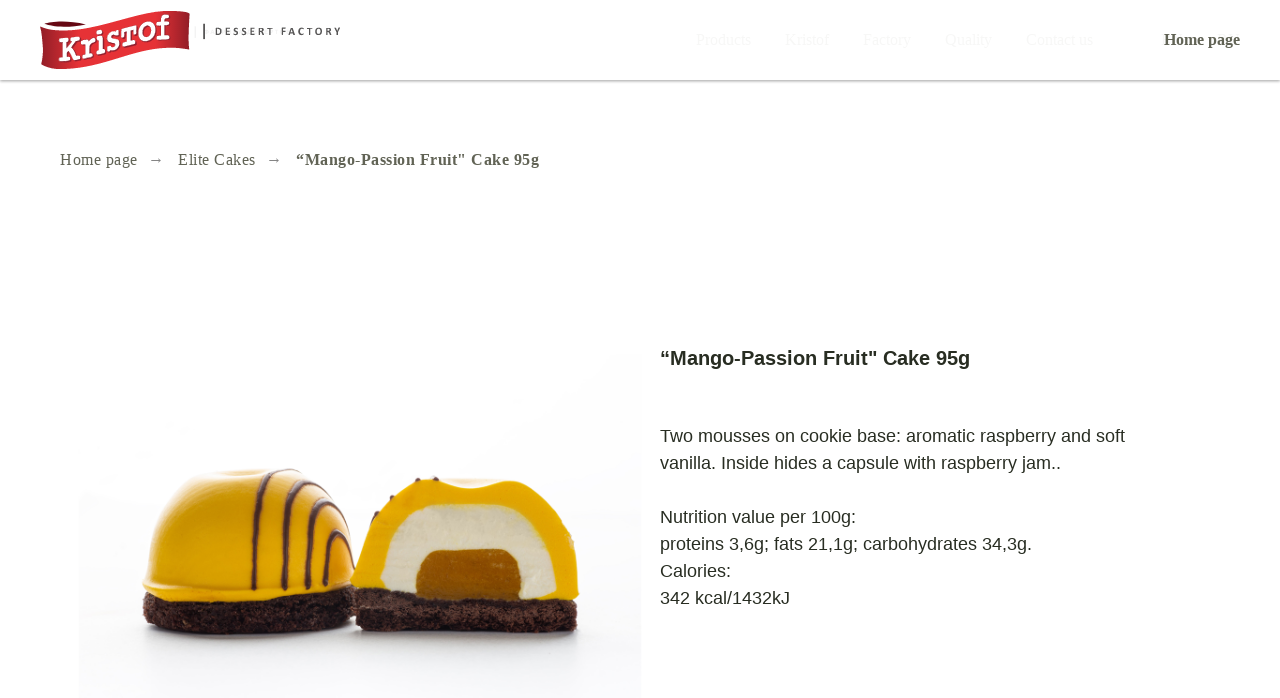

--- FILE ---
content_type: text/html; charset=UTF-8
request_url: https://kristofcakes.com/mango-passion-fruit-cake-95g
body_size: 12128
content:
<!DOCTYPE html> <html> <head> <meta charset="utf-8" /> <meta http-equiv="Content-Type" content="text/html; charset=utf-8" /> <meta name="viewport" content="width=device-width, initial-scale=1.0" /> <!--metatextblock--> <title>“Mango-Passion Fruit" Cake 95g</title> <meta name="description" content="Карточка товара" /> <meta property="og:url" content="https://kristofcakes.com/mango-passion-fruit-cake-95g" /> <meta property="og:title" content="“Mango-Passion Fruit&quot; Cake 95g" /> <meta property="og:description" content="Карточка товара" /> <meta property="og:type" content="website" /> <meta property="og:image" content="https://static.tildacdn.com/tild3462-6133-4436-a234-343066613862/-.jpg" /> <link rel="canonical" href="https://kristofcakes.com/mango-passion-fruit-cake-95g"> <!--/metatextblock--> <meta name="format-detection" content="telephone=no" /> <meta http-equiv="x-dns-prefetch-control" content="on"> <link rel="dns-prefetch" href="https://ws.tildacdn.com"> <link rel="dns-prefetch" href="https://static.tildacdn.com"> <link rel="dns-prefetch" href="https://fonts.tildacdn.com"> <link rel="shortcut icon" href="https://static.tildacdn.com/img/tildafavicon.ico" type="image/x-icon" /> <!-- Assets --> <script src="https://neo.tildacdn.com/js/tilda-fallback-1.0.min.js" async charset="utf-8"></script> <link rel="stylesheet" href="https://static.tildacdn.com/css/tilda-grid-3.0.min.css" type="text/css" media="all" onerror="this.loaderr='y';"/> <link rel="stylesheet" href="https://static.tildacdn.com/ws/project5082517/tilda-blocks-page25052551.min.css?t=1748442481" type="text/css" media="all" onerror="this.loaderr='y';" /> <script type="text/javascript">TildaFonts=["427","429","431","433","435","2732","2743","2745","2747","2748"];</script> <script type="text/javascript" src="https://static.tildacdn.com/js/tilda-fonts.min.js" charset="utf-8" onerror="this.loaderr='y';"></script> <script nomodule src="https://static.tildacdn.com/js/tilda-polyfill-1.0.min.js" charset="utf-8"></script> <script type="text/javascript">function t_onReady(func) {if(document.readyState!='loading') {func();} else {document.addEventListener('DOMContentLoaded',func);}}
function t_onFuncLoad(funcName,okFunc,time) {if(typeof window[funcName]==='function') {okFunc();} else {setTimeout(function() {t_onFuncLoad(funcName,okFunc,time);},(time||100));}}function t_throttle(fn,threshhold,scope) {return function() {fn.apply(scope||this,arguments);};}function t396_initialScale(t){t=document.getElementById("rec"+t);if(t){t=t.querySelector(".t396__artboard");if(t){var e,r=document.documentElement.clientWidth,a=[];if(i=t.getAttribute("data-artboard-screens"))for(var i=i.split(","),l=0;l<i.length;l++)a[l]=parseInt(i[l],10);else a=[320,480,640,960,1200];for(l=0;l<a.length;l++){var n=a[l];n<=r&&(e=n)}var o="edit"===window.allrecords.getAttribute("data-tilda-mode"),d="center"===t396_getFieldValue(t,"valign",e,a),c="grid"===t396_getFieldValue(t,"upscale",e,a),s=t396_getFieldValue(t,"height_vh",e,a),u=t396_getFieldValue(t,"height",e,a),g=!!window.opr&&!!window.opr.addons||!!window.opera||-1!==navigator.userAgent.indexOf(" OPR/");if(!o&&d&&!c&&!s&&u&&!g){for(var _=parseFloat((r/e).toFixed(3)),f=[t,t.querySelector(".t396__carrier"),t.querySelector(".t396__filter")],l=0;l<f.length;l++)f[l].style.height=Math.floor(parseInt(u,10)*_)+"px";t396_scaleInitial__getElementsToScale(t).forEach(function(t){t.style.zoom=_})}}}}function t396_scaleInitial__getElementsToScale(t){return t?Array.prototype.slice.call(t.children).filter(function(t){return t&&(t.classList.contains("t396__elem")||t.classList.contains("t396__group"))}):[]}function t396_getFieldValue(t,e,r,a){var i=a[a.length-1],l=r===i?t.getAttribute("data-artboard-"+e):t.getAttribute("data-artboard-"+e+"-res-"+r);if(!l)for(var n=0;n<a.length;n++){var o=a[n];if(!(o<=r)&&(l=o===i?t.getAttribute("data-artboard-"+e):t.getAttribute("data-artboard-"+e+"-res-"+o)))break}return l}</script> <script src="https://static.tildacdn.com/js/tilda-scripts-3.0.min.js" charset="utf-8" defer onerror="this.loaderr='y';"></script> <script src="https://static.tildacdn.com/ws/project5082517/tilda-blocks-page25052551.min.js?t=1748442481" charset="utf-8" async onerror="this.loaderr='y';"></script> <script src="https://static.tildacdn.com/js/tilda-lazyload-1.0.min.js" charset="utf-8" async onerror="this.loaderr='y';"></script> <script src="https://static.tildacdn.com/js/tilda-menu-1.0.min.js" charset="utf-8" async onerror="this.loaderr='y';"></script> <script src="https://static.tildacdn.com/js/tilda-zero-1.1.min.js" charset="utf-8" async onerror="this.loaderr='y';"></script> <script src="https://static.tildacdn.com/js/tilda-zero-scale-1.0.min.js" charset="utf-8" async onerror="this.loaderr='y';"></script> <script src="https://static.tildacdn.com/js/tilda-skiplink-1.0.min.js" charset="utf-8" async onerror="this.loaderr='y';"></script> <script src="https://static.tildacdn.com/js/tilda-events-1.0.min.js" charset="utf-8" async onerror="this.loaderr='y';"></script> <script type="text/javascript">window.dataLayer=window.dataLayer||[];</script> <script type="text/javascript">(function() {if((/bot|google|yandex|baidu|bing|msn|duckduckbot|teoma|slurp|crawler|spider|robot|crawling|facebook/i.test(navigator.userAgent))===false&&typeof(sessionStorage)!='undefined'&&sessionStorage.getItem('visited')!=='y'&&document.visibilityState){var style=document.createElement('style');style.type='text/css';style.innerHTML='@media screen and (min-width: 980px) {.t-records {opacity: 0;}.t-records_animated {-webkit-transition: opacity ease-in-out .2s;-moz-transition: opacity ease-in-out .2s;-o-transition: opacity ease-in-out .2s;transition: opacity ease-in-out .2s;}.t-records.t-records_visible {opacity: 1;}}';document.getElementsByTagName('head')[0].appendChild(style);function t_setvisRecs(){var alr=document.querySelectorAll('.t-records');Array.prototype.forEach.call(alr,function(el) {el.classList.add("t-records_animated");});setTimeout(function() {Array.prototype.forEach.call(alr,function(el) {el.classList.add("t-records_visible");});sessionStorage.setItem("visited","y");},400);}
document.addEventListener('DOMContentLoaded',t_setvisRecs);}})();</script></head> <body class="t-body" style="margin:0;"> <!--allrecords--> <div id="allrecords" class="t-records" data-hook="blocks-collection-content-node" data-tilda-project-id="5082517" data-tilda-page-id="25052551" data-tilda-page-alias="mango-passion-fruit-cake-95g" data-tilda-formskey="cb781db007ddd36b5c43293a25082517" data-tilda-lazy="yes" data-tilda-root-zone="com"> <!--header--> <header id="t-header" class="t-records" data-hook="blocks-collection-content-node" data-tilda-project-id="5082517" data-tilda-page-id="24910573" data-tilda-formskey="cb781db007ddd36b5c43293a25082517" data-tilda-lazy="yes" data-tilda-root-zone="com"> <div id="rec402167977" class="r t-rec t-screenmin-980px" style="background-color:#ffffff; " data-animationappear="off" data-record-type="456" data-screen-min="980px" data-bg-color="#ffffff"> <!-- T456 --> <div id="nav402167977marker"></div> <div class="tmenu-mobile"> <div class="tmenu-mobile__container"> <div class="tmenu-mobile__text t-name t-name_md" field="menu_mob_title">&nbsp;</div> <button type="button"
class="t-menuburger t-menuburger_first "
aria-label="Навигационное меню"
aria-expanded="false"> <span style="background-color:#fff;"></span> <span style="background-color:#fff;"></span> <span style="background-color:#fff;"></span> <span style="background-color:#fff;"></span> </button> <script>function t_menuburger_init(recid) {var rec=document.querySelector('#rec' + recid);if(!rec) return;var burger=rec.querySelector('.t-menuburger');if(!burger) return;var isSecondStyle=burger.classList.contains('t-menuburger_second');if(isSecondStyle&&!window.isMobile&&!('ontouchend' in document)) {burger.addEventListener('mouseenter',function() {if(burger.classList.contains('t-menuburger-opened')) return;burger.classList.remove('t-menuburger-unhovered');burger.classList.add('t-menuburger-hovered');});burger.addEventListener('mouseleave',function() {if(burger.classList.contains('t-menuburger-opened')) return;burger.classList.remove('t-menuburger-hovered');burger.classList.add('t-menuburger-unhovered');setTimeout(function() {burger.classList.remove('t-menuburger-unhovered');},300);});}
burger.addEventListener('click',function() {if(!burger.closest('.tmenu-mobile')&&!burger.closest('.t450__burger_container')&&!burger.closest('.t466__container')&&!burger.closest('.t204__burger')&&!burger.closest('.t199__js__menu-toggler')) {burger.classList.toggle('t-menuburger-opened');burger.classList.remove('t-menuburger-unhovered');}});var menu=rec.querySelector('[data-menu="yes"]');if(!menu) return;var menuLinks=menu.querySelectorAll('.t-menu__link-item');var submenuClassList=['t978__menu-link_hook','t978__tm-link','t966__tm-link','t794__tm-link','t-menusub__target-link'];Array.prototype.forEach.call(menuLinks,function(link) {link.addEventListener('click',function() {var isSubmenuHook=submenuClassList.some(function(submenuClass) {return link.classList.contains(submenuClass);});if(isSubmenuHook) return;burger.classList.remove('t-menuburger-opened');});});menu.addEventListener('clickedAnchorInTooltipMenu',function() {burger.classList.remove('t-menuburger-opened');});}
t_onReady(function() {t_onFuncLoad('t_menuburger_init',function(){t_menuburger_init('402167977');});});</script> <style>.t-menuburger{position:relative;flex-shrink:0;width:28px;height:20px;padding:0;border:none;background-color:transparent;outline:none;-webkit-transform:rotate(0deg);transform:rotate(0deg);transition:transform .5s ease-in-out;cursor:pointer;z-index:999;}.t-menuburger span{display:block;position:absolute;width:100%;opacity:1;left:0;-webkit-transform:rotate(0deg);transform:rotate(0deg);transition:.25s ease-in-out;height:3px;background-color:#000;}.t-menuburger span:nth-child(1){top:0px;}.t-menuburger span:nth-child(2),.t-menuburger span:nth-child(3){top:8px;}.t-menuburger span:nth-child(4){top:16px;}.t-menuburger__big{width:42px;height:32px;}.t-menuburger__big span{height:5px;}.t-menuburger__big span:nth-child(2),.t-menuburger__big span:nth-child(3){top:13px;}.t-menuburger__big span:nth-child(4){top:26px;}.t-menuburger__small{width:22px;height:14px;}.t-menuburger__small span{height:2px;}.t-menuburger__small span:nth-child(2),.t-menuburger__small span:nth-child(3){top:6px;}.t-menuburger__small span:nth-child(4){top:12px;}.t-menuburger-opened span:nth-child(1){top:8px;width:0%;left:50%;}.t-menuburger-opened span:nth-child(2){-webkit-transform:rotate(45deg);transform:rotate(45deg);}.t-menuburger-opened span:nth-child(3){-webkit-transform:rotate(-45deg);transform:rotate(-45deg);}.t-menuburger-opened span:nth-child(4){top:8px;width:0%;left:50%;}.t-menuburger-opened.t-menuburger__big span:nth-child(1){top:6px;}.t-menuburger-opened.t-menuburger__big span:nth-child(4){top:18px;}.t-menuburger-opened.t-menuburger__small span:nth-child(1),.t-menuburger-opened.t-menuburger__small span:nth-child(4){top:6px;}@media (hover),(min-width:0\0){.t-menuburger_first:hover span:nth-child(1){transform:translateY(1px);}.t-menuburger_first:hover span:nth-child(4){transform:translateY(-1px);}.t-menuburger_first.t-menuburger__big:hover span:nth-child(1){transform:translateY(3px);}.t-menuburger_first.t-menuburger__big:hover span:nth-child(4){transform:translateY(-3px);}}.t-menuburger_second span:nth-child(2),.t-menuburger_second span:nth-child(3){width:80%;left:20%;right:0;}@media (hover),(min-width:0\0){.t-menuburger_second.t-menuburger-hovered span:nth-child(2),.t-menuburger_second.t-menuburger-hovered span:nth-child(3){animation:t-menuburger-anim 0.3s ease-out normal forwards;}.t-menuburger_second.t-menuburger-unhovered span:nth-child(2),.t-menuburger_second.t-menuburger-unhovered span:nth-child(3){animation:t-menuburger-anim2 0.3s ease-out normal forwards;}}.t-menuburger_second.t-menuburger-opened span:nth-child(2),.t-menuburger_second.t-menuburger-opened span:nth-child(3){left:0;right:0;width:100%!important;}.t-menuburger_third span:nth-child(4){width:70%;left:unset;right:0;}@media (hover),(min-width:0\0){.t-menuburger_third:not(.t-menuburger-opened):hover span:nth-child(4){width:100%;}}.t-menuburger_third.t-menuburger-opened span:nth-child(4){width:0!important;right:50%;}.t-menuburger_fourth{height:12px;}.t-menuburger_fourth.t-menuburger__small{height:8px;}.t-menuburger_fourth.t-menuburger__big{height:18px;}.t-menuburger_fourth span:nth-child(2),.t-menuburger_fourth span:nth-child(3){top:4px;opacity:0;}.t-menuburger_fourth span:nth-child(4){top:8px;}.t-menuburger_fourth.t-menuburger__small span:nth-child(2),.t-menuburger_fourth.t-menuburger__small span:nth-child(3){top:3px;}.t-menuburger_fourth.t-menuburger__small span:nth-child(4){top:6px;}.t-menuburger_fourth.t-menuburger__small span:nth-child(2),.t-menuburger_fourth.t-menuburger__small span:nth-child(3){top:3px;}.t-menuburger_fourth.t-menuburger__small span:nth-child(4){top:6px;}.t-menuburger_fourth.t-menuburger__big span:nth-child(2),.t-menuburger_fourth.t-menuburger__big span:nth-child(3){top:6px;}.t-menuburger_fourth.t-menuburger__big span:nth-child(4){top:12px;}@media (hover),(min-width:0\0){.t-menuburger_fourth:not(.t-menuburger-opened):hover span:nth-child(1){transform:translateY(1px);}.t-menuburger_fourth:not(.t-menuburger-opened):hover span:nth-child(4){transform:translateY(-1px);}.t-menuburger_fourth.t-menuburger__big:not(.t-menuburger-opened):hover span:nth-child(1){transform:translateY(3px);}.t-menuburger_fourth.t-menuburger__big:not(.t-menuburger-opened):hover span:nth-child(4){transform:translateY(-3px);}}.t-menuburger_fourth.t-menuburger-opened span:nth-child(1),.t-menuburger_fourth.t-menuburger-opened span:nth-child(4){top:4px;}.t-menuburger_fourth.t-menuburger-opened span:nth-child(2),.t-menuburger_fourth.t-menuburger-opened span:nth-child(3){opacity:1;}@keyframes t-menuburger-anim{0%{width:80%;left:20%;right:0;}50%{width:100%;left:0;right:0;}100%{width:80%;left:0;right:20%;}}@keyframes t-menuburger-anim2{0%{width:80%;left:0;}50%{width:100%;right:0;left:0;}100%{width:80%;left:20%;right:0;}}</style> </div> </div> <style>.tmenu-mobile{background-color:#111;display:none;width:100%;top:0;z-index:990;}.tmenu-mobile_positionfixed{position:fixed;}.tmenu-mobile__text{color:#fff;}.tmenu-mobile__container{min-height:64px;padding:20px;position:relative;box-sizing:border-box;display:-webkit-flex;display:-ms-flexbox;display:flex;-webkit-align-items:center;-ms-flex-align:center;align-items:center;-webkit-justify-content:space-between;-ms-flex-pack:justify;justify-content:space-between;}.tmenu-mobile__list{display:block;}.tmenu-mobile__burgerlogo{display:inline-block;font-size:24px;font-weight:400;white-space:nowrap;vertical-align:middle;}.tmenu-mobile__imglogo{height:auto;display:block;max-width:300px!important;box-sizing:border-box;padding:0;margin:0 auto;}@media screen and (max-width:980px){.tmenu-mobile__menucontent_hidden{display:none;height:100%;}.tmenu-mobile{display:block;}}@media screen and (max-width:980px){#rec402167977 .t-menuburger{-webkit-order:1;-ms-flex-order:1;order:1;}}</style> <style> #rec402167977 .tmenu-mobile__burgerlogo a{color:#ffffff;}</style> <style> #rec402167977 .tmenu-mobile__burgerlogo__title{color:#ffffff;}</style> <div id="nav402167977" class="t456 t456__positionfixed tmenu-mobile__menucontent_hidden" style="background-color: rgba(255,255,255,0.95); " data-bgcolor-hex="#ffffff" data-bgcolor-rgba="rgba(255,255,255,0.95)" data-navmarker="nav402167977marker" data-appearoffset="" data-bgopacity-two="" data-menushadow="" data-menushadow-css="0px 1px 3px rgba(0,0,0,0.2)" data-bgopacity="0.95" data-menu-items-align="right" data-menu="yes"> <div class="t456__maincontainer " style=""> <div class="t456__leftwrapper" style="min-width:250px;width:250px;"> <div class="t456__logowrapper" style="display: block;"> <a href="/"> <img class="t456__imglogo t456__imglogomobile"
src="https://static.tildacdn.com/tild6465-6231-4636-b762-386139346131/Kristof_logo_horison.png"
imgfield="img"
style="max-width: 250px; width: 250px;"
alt="Company"> </a> </div> </div> <nav
class="t456__rightwrapper t456__menualign_right"
style=""> <ul role="list" class="t456__list t-menu__list"> <li class="t456__list_item"
style="padding:0 15px 0 0;"> <a class="t-menu__link-item"
href="#rec402166661" data-menu-submenu-hook="" data-menu-item-number="1">Products</a> </li> <li class="t456__list_item"
style="padding:0 15px;"> <a class="t-menu__link-item"
href="#rec402166668" data-menu-submenu-hook="" data-menu-item-number="2">Kristof</a> </li> <li class="t456__list_item"
style="padding:0 15px;"> <a class="t-menu__link-item"
href="#rec402166672" data-menu-submenu-hook="" data-menu-item-number="3">Factory</a> </li> <li class="t456__list_item"
style="padding:0 15px;"> <a class="t-menu__link-item"
href="#rec402166673" data-menu-submenu-hook="" data-menu-item-number="4">Quality</a> </li> <li class="t456__list_item"
style="padding:0 15px;"> <a class="t-menu__link-item"
href="#rec402166684" data-menu-submenu-hook="" data-menu-item-number="5">Contact us</a> </li> <li class="t456__list_item"
style="padding:0 15px;"> <a class="t-menu__link-item"
href="" data-menu-submenu-hook="" data-menu-item-number="6"> </a> </li> <li class="t456__list_item"
style="padding:0 15px;"> <a class="t-menu__link-item"
href="/" data-menu-submenu-hook="" data-menu-item-number="7">EN</a> </li> <li class="t456__list_item"
style="padding:0 0 0 15px;"> <a class="t-menu__link-item"
href="https://kristofcakes.ru/" data-menu-submenu-hook="" data-menu-item-number="8">RU</a> </li> </ul> </nav> </div> </div> <style>@media screen and (max-width:980px){#rec402167977 .t456__leftcontainer{padding:20px;}}@media screen and (max-width:980px){#rec402167977 .t456__imglogo{padding:20px 0;}}</style> <script type="text/javascript">t_onReady(function() {t_onFuncLoad('t_menu__highlightActiveLinks',function() {t_menu__highlightActiveLinks('.t456__list_item a');});t_onFuncLoad('t_menu__findAnchorLinks',function() {t_menu__findAnchorLinks('402167977','.t456__list_item a');});});t_onReady(function() {t_onFuncLoad('t_menu__setBGcolor',function() {t_menu__setBGcolor('402167977','.t456');window.addEventListener('resize',function() {t_menu__setBGcolor('402167977','.t456');});});t_onFuncLoad('t_menu__interactFromKeyboard',function() {t_menu__interactFromKeyboard('402167977');});});</script> <script type="text/javascript">t_onReady(function() {t_onFuncLoad('t_menu__createMobileMenu',function() {t_menu__createMobileMenu('402167977','.t456');});});</script> <style>#rec402167977 .t-menu__link-item{-webkit-transition:color 0.3s ease-in-out,opacity 0.3s ease-in-out;transition:color 0.3s ease-in-out,opacity 0.3s ease-in-out;position:relative;}#rec402167977 .t-menu__link-item.t-active:not(.t978__menu-link){color:#ada26a !important;}#rec402167977 .t-menu__link-item.t-active::after{content:'';position:absolute;left:0;-webkit-transition:all 0.3s ease;transition:all 0.3s ease;opacity:1;width:100%;height:100%;bottom:-1px;border-bottom:1px solid #bbae74;-webkit-box-shadow:inset 0px -1px 0px 0px #bbae74;-moz-box-shadow:inset 0px -1px 0px 0px #bbae74;box-shadow:inset 0px -1px 0px 0px #bbae74;}#rec402167977 .t-menu__link-item:not(.t-active):not(.tooltipstered):hover{color:#282d22 !important;}#rec402167977 .t-menu__link-item:not(.t-active):not(.tooltipstered):focus-visible{color:#282d22 !important;}@supports (overflow:-webkit-marquee) and (justify-content:inherit){#rec402167977 .t-menu__link-item,#rec402167977 .t-menu__link-item.t-active{opacity:1 !important;}}</style> <style> #rec402167977 .t456__logowrapper a{color:#ffffff;}#rec402167977 a.t-menu__link-item{color:#616355;font-weight:500;font-family:'FuturaPT';}</style> <style> #rec402167977 .t456__logo{color:#ffffff;}</style> <!--[if IE 8]> <style>#rec402167977 .t456{filter:progid:DXImageTransform.Microsoft.gradient(startColorStr='#D9ffffff',endColorstr='#D9ffffff');}</style> <![endif]--> <style>#rec402167977 .t456 {box-shadow:0px 1px 3px rgba(0,0,0,0.2);}</style> </div> <div id="rec402167978" class="r t-rec t-screenmax-980px" style="background-color:#ffffff; " data-animationappear="off" data-record-type="309" data-screen-max="980px" data-bg-color="#ffffff"> <!-- T280 --> <div id="nav402167978marker"></div> <div id="nav402167978" class="t280 " data-menu="yes" data-appearoffset=""> <div class="t280__container t280__positionfixed" style=""> <div class="t280__container__bg" style="background-color: rgba(255,255,255,1);" data-bgcolor-hex="#ffffff" data-bgcolor-rgba="rgba(255,255,255,1)" data-navmarker="nav402167978marker" data-appearoffset="" data-bgopacity="1" data-bgcolor-rgba-afterscroll="rgba(255,255,255,0.90)" data-bgopacity2="0.90" data-menushadow="20" data-menushadow-css=""></div> <div class="t280__menu__content "> <div class="t280__logo__container" style="min-height:80px;"> <div class="t280__logo__content"> <a class="t280__logo" href="/"> <img class="t280__logo__img"
src="https://static.tildacdn.com/tild6136-3334-4635-b032-656138653436/Kristof_logo_horison.png"
imgfield="img"
style="height: 50px;"
alt=""> </a> </div> </div> <button type="button"
class="t-menuburger t-menuburger_first "
aria-label="Навигационное меню"
aria-expanded="false"> <span style="background-color:#272d21;"></span> <span style="background-color:#272d21;"></span> <span style="background-color:#272d21;"></span> <span style="background-color:#272d21;"></span> </button> <script>function t_menuburger_init(recid) {var rec=document.querySelector('#rec' + recid);if(!rec) return;var burger=rec.querySelector('.t-menuburger');if(!burger) return;var isSecondStyle=burger.classList.contains('t-menuburger_second');if(isSecondStyle&&!window.isMobile&&!('ontouchend' in document)) {burger.addEventListener('mouseenter',function() {if(burger.classList.contains('t-menuburger-opened')) return;burger.classList.remove('t-menuburger-unhovered');burger.classList.add('t-menuburger-hovered');});burger.addEventListener('mouseleave',function() {if(burger.classList.contains('t-menuburger-opened')) return;burger.classList.remove('t-menuburger-hovered');burger.classList.add('t-menuburger-unhovered');setTimeout(function() {burger.classList.remove('t-menuburger-unhovered');},300);});}
burger.addEventListener('click',function() {if(!burger.closest('.tmenu-mobile')&&!burger.closest('.t450__burger_container')&&!burger.closest('.t466__container')&&!burger.closest('.t204__burger')&&!burger.closest('.t199__js__menu-toggler')) {burger.classList.toggle('t-menuburger-opened');burger.classList.remove('t-menuburger-unhovered');}});var menu=rec.querySelector('[data-menu="yes"]');if(!menu) return;var menuLinks=menu.querySelectorAll('.t-menu__link-item');var submenuClassList=['t978__menu-link_hook','t978__tm-link','t966__tm-link','t794__tm-link','t-menusub__target-link'];Array.prototype.forEach.call(menuLinks,function(link) {link.addEventListener('click',function() {var isSubmenuHook=submenuClassList.some(function(submenuClass) {return link.classList.contains(submenuClass);});if(isSubmenuHook) return;burger.classList.remove('t-menuburger-opened');});});menu.addEventListener('clickedAnchorInTooltipMenu',function() {burger.classList.remove('t-menuburger-opened');});}
t_onReady(function() {t_onFuncLoad('t_menuburger_init',function(){t_menuburger_init('402167978');});});</script> <style>.t-menuburger{position:relative;flex-shrink:0;width:28px;height:20px;padding:0;border:none;background-color:transparent;outline:none;-webkit-transform:rotate(0deg);transform:rotate(0deg);transition:transform .5s ease-in-out;cursor:pointer;z-index:999;}.t-menuburger span{display:block;position:absolute;width:100%;opacity:1;left:0;-webkit-transform:rotate(0deg);transform:rotate(0deg);transition:.25s ease-in-out;height:3px;background-color:#000;}.t-menuburger span:nth-child(1){top:0px;}.t-menuburger span:nth-child(2),.t-menuburger span:nth-child(3){top:8px;}.t-menuburger span:nth-child(4){top:16px;}.t-menuburger__big{width:42px;height:32px;}.t-menuburger__big span{height:5px;}.t-menuburger__big span:nth-child(2),.t-menuburger__big span:nth-child(3){top:13px;}.t-menuburger__big span:nth-child(4){top:26px;}.t-menuburger__small{width:22px;height:14px;}.t-menuburger__small span{height:2px;}.t-menuburger__small span:nth-child(2),.t-menuburger__small span:nth-child(3){top:6px;}.t-menuburger__small span:nth-child(4){top:12px;}.t-menuburger-opened span:nth-child(1){top:8px;width:0%;left:50%;}.t-menuburger-opened span:nth-child(2){-webkit-transform:rotate(45deg);transform:rotate(45deg);}.t-menuburger-opened span:nth-child(3){-webkit-transform:rotate(-45deg);transform:rotate(-45deg);}.t-menuburger-opened span:nth-child(4){top:8px;width:0%;left:50%;}.t-menuburger-opened.t-menuburger__big span:nth-child(1){top:6px;}.t-menuburger-opened.t-menuburger__big span:nth-child(4){top:18px;}.t-menuburger-opened.t-menuburger__small span:nth-child(1),.t-menuburger-opened.t-menuburger__small span:nth-child(4){top:6px;}@media (hover),(min-width:0\0){.t-menuburger_first:hover span:nth-child(1){transform:translateY(1px);}.t-menuburger_first:hover span:nth-child(4){transform:translateY(-1px);}.t-menuburger_first.t-menuburger__big:hover span:nth-child(1){transform:translateY(3px);}.t-menuburger_first.t-menuburger__big:hover span:nth-child(4){transform:translateY(-3px);}}.t-menuburger_second span:nth-child(2),.t-menuburger_second span:nth-child(3){width:80%;left:20%;right:0;}@media (hover),(min-width:0\0){.t-menuburger_second.t-menuburger-hovered span:nth-child(2),.t-menuburger_second.t-menuburger-hovered span:nth-child(3){animation:t-menuburger-anim 0.3s ease-out normal forwards;}.t-menuburger_second.t-menuburger-unhovered span:nth-child(2),.t-menuburger_second.t-menuburger-unhovered span:nth-child(3){animation:t-menuburger-anim2 0.3s ease-out normal forwards;}}.t-menuburger_second.t-menuburger-opened span:nth-child(2),.t-menuburger_second.t-menuburger-opened span:nth-child(3){left:0;right:0;width:100%!important;}.t-menuburger_third span:nth-child(4){width:70%;left:unset;right:0;}@media (hover),(min-width:0\0){.t-menuburger_third:not(.t-menuburger-opened):hover span:nth-child(4){width:100%;}}.t-menuburger_third.t-menuburger-opened span:nth-child(4){width:0!important;right:50%;}.t-menuburger_fourth{height:12px;}.t-menuburger_fourth.t-menuburger__small{height:8px;}.t-menuburger_fourth.t-menuburger__big{height:18px;}.t-menuburger_fourth span:nth-child(2),.t-menuburger_fourth span:nth-child(3){top:4px;opacity:0;}.t-menuburger_fourth span:nth-child(4){top:8px;}.t-menuburger_fourth.t-menuburger__small span:nth-child(2),.t-menuburger_fourth.t-menuburger__small span:nth-child(3){top:3px;}.t-menuburger_fourth.t-menuburger__small span:nth-child(4){top:6px;}.t-menuburger_fourth.t-menuburger__small span:nth-child(2),.t-menuburger_fourth.t-menuburger__small span:nth-child(3){top:3px;}.t-menuburger_fourth.t-menuburger__small span:nth-child(4){top:6px;}.t-menuburger_fourth.t-menuburger__big span:nth-child(2),.t-menuburger_fourth.t-menuburger__big span:nth-child(3){top:6px;}.t-menuburger_fourth.t-menuburger__big span:nth-child(4){top:12px;}@media (hover),(min-width:0\0){.t-menuburger_fourth:not(.t-menuburger-opened):hover span:nth-child(1){transform:translateY(1px);}.t-menuburger_fourth:not(.t-menuburger-opened):hover span:nth-child(4){transform:translateY(-1px);}.t-menuburger_fourth.t-menuburger__big:not(.t-menuburger-opened):hover span:nth-child(1){transform:translateY(3px);}.t-menuburger_fourth.t-menuburger__big:not(.t-menuburger-opened):hover span:nth-child(4){transform:translateY(-3px);}}.t-menuburger_fourth.t-menuburger-opened span:nth-child(1),.t-menuburger_fourth.t-menuburger-opened span:nth-child(4){top:4px;}.t-menuburger_fourth.t-menuburger-opened span:nth-child(2),.t-menuburger_fourth.t-menuburger-opened span:nth-child(3){opacity:1;}@keyframes t-menuburger-anim{0%{width:80%;left:20%;right:0;}50%{width:100%;left:0;right:0;}100%{width:80%;left:0;right:20%;}}@keyframes t-menuburger-anim2{0%{width:80%;left:0;}50%{width:100%;right:0;left:0;}100%{width:80%;left:20%;right:0;}}</style> </div> </div> <div class="t280__menu__wrapper t280__menu__wrapper_2"> <div class="t280__menu__bg" style="background-color:#fffff8; opacity:1;"></div> <div class="t280__menu__container"> <nav class="t280__menu t-width t-width_6"> <ul role="list" class="t280__list t-menu__list"> <li class="t280__menu__item"> <a class="t280__menu__link t-title t-title_xl t-menu__link-item"
href="#rec402166661" data-menu-submenu-hook="">
Products
</a> </li> <li class="t280__menu__item"> <a class="t280__menu__link t-title t-title_xl t-menu__link-item"
href="#rec402166668" data-menu-submenu-hook="">
Kristof
</a> </li> <li class="t280__menu__item"> <a class="t280__menu__link t-title t-title_xl t-menu__link-item"
href="#rec402166672" data-menu-submenu-hook="">
Factory
</a> </li> <li class="t280__menu__item"> <a class="t280__menu__link t-title t-title_xl t-menu__link-item"
href="#rec402166673" data-menu-submenu-hook="">
Quality
</a> </li> <li class="t280__menu__item"> <a class="t280__menu__link t-title t-title_xl t-menu__link-item"
href="#rec402166684" data-menu-submenu-hook="">
Contact us
</a> </li> </ul> </nav> <div class="t280__bottom t-width t-width_6"> <div class="t280__lang t280__bottom__item"> <a class="t280__lang_first t-descr t-descr_xxs" style="color:#616355;font-weight:400;font-family:&apos;FuturaPT&apos;;" href="/">EN</a> <a class="t280__lang_second t-descr t-descr_xxs" style="color:#616355;font-weight:400;font-family:&apos;FuturaPT&apos;;" href="https://kristofcakes.ru/">RU</a> </div> </div> </div> </div> </div> <style>@media screen and (max-width:980px){#rec402167978 .t280__main_opened .t280__menu__content{background-color:#fffff8!important;opacity:1!important;}}</style> <script>t_onReady(function() {t_onFuncLoad('t280_showMenu',function() {t280_showMenu('402167978');});t_onFuncLoad('t280_changeSize',function() {t280_changeSize('402167978');});t_onFuncLoad('t280_highlight',function() {t280_highlight();});});t_onFuncLoad('t280_changeSize',function(){window.addEventListener('resize',t_throttle(function() {t280_changeSize('402167978');}));});t_onReady(function() {t_onFuncLoad('t280_changeBgOpacityMenu',function(){t280_changeBgOpacityMenu('402167978');window.addEventListener('scroll',t_throttle(function(){t280_changeBgOpacityMenu('402167978');}));});});</script> <style>#rec402167978 .t-menu__link-item{-webkit-transition:color 0.3s ease-in-out,opacity 0.3s ease-in-out;transition:color 0.3s ease-in-out,opacity 0.3s ease-in-out;}#rec402167978 .t-menu__link-item:not(.t-active):not(.tooltipstered):hover{color:#282d22 !important;}#rec402167978 .t-menu__link-item:not(.t-active):not(.tooltipstered):focus-visible{color:#282d22 !important;}@supports (overflow:-webkit-marquee) and (justify-content:inherit){#rec402167978 .t-menu__link-item,#rec402167978 .t-menu__link-item.t-active{opacity:1 !important;}}</style> <style> #rec402167978 .t280__logo__content .t-title{font-size:18px;font-weight:500;text-transform:uppercase;letter-spacing:2px;}#rec402167978 a.t280__menu__link{color:#616355;font-weight:400;font-family:'FuturaPT';}</style> <style> #rec402167978 .t280__logo{font-size:18px;font-weight:500;text-transform:uppercase;letter-spacing:2px;}</style> <!--[if IE 8]> <style>#rec402167978 .t280__container__bg{filter:progid:DXImageTransform.Microsoft.gradient(startColorStr='#D9ffffff',endColorstr='#D9ffffff');}</style> <![endif]--> <style>#rec402167978 .t280__container__bg {box-shadow:0px 1px 3px rgba(0,0,0,0.2);}</style> </div> </header> <!--/header--> <div id="rec411697838" class="r t-rec" style="background-color:#ffffff; " data-animationappear="off" data-record-type="456" data-bg-color="#ffffff"> <!-- T456 --> <div id="nav411697838marker"></div> <div class="tmenu-mobile"> <div class="tmenu-mobile__container"> <div class="tmenu-mobile__text t-name t-name_md" field="menu_mob_title">&nbsp;</div> <button type="button"
class="t-menuburger t-menuburger_first "
aria-label="Навигационное меню"
aria-expanded="false"> <span style="background-color:#fff;"></span> <span style="background-color:#fff;"></span> <span style="background-color:#fff;"></span> <span style="background-color:#fff;"></span> </button> <script>function t_menuburger_init(recid) {var rec=document.querySelector('#rec' + recid);if(!rec) return;var burger=rec.querySelector('.t-menuburger');if(!burger) return;var isSecondStyle=burger.classList.contains('t-menuburger_second');if(isSecondStyle&&!window.isMobile&&!('ontouchend' in document)) {burger.addEventListener('mouseenter',function() {if(burger.classList.contains('t-menuburger-opened')) return;burger.classList.remove('t-menuburger-unhovered');burger.classList.add('t-menuburger-hovered');});burger.addEventListener('mouseleave',function() {if(burger.classList.contains('t-menuburger-opened')) return;burger.classList.remove('t-menuburger-hovered');burger.classList.add('t-menuburger-unhovered');setTimeout(function() {burger.classList.remove('t-menuburger-unhovered');},300);});}
burger.addEventListener('click',function() {if(!burger.closest('.tmenu-mobile')&&!burger.closest('.t450__burger_container')&&!burger.closest('.t466__container')&&!burger.closest('.t204__burger')&&!burger.closest('.t199__js__menu-toggler')) {burger.classList.toggle('t-menuburger-opened');burger.classList.remove('t-menuburger-unhovered');}});var menu=rec.querySelector('[data-menu="yes"]');if(!menu) return;var menuLinks=menu.querySelectorAll('.t-menu__link-item');var submenuClassList=['t978__menu-link_hook','t978__tm-link','t966__tm-link','t794__tm-link','t-menusub__target-link'];Array.prototype.forEach.call(menuLinks,function(link) {link.addEventListener('click',function() {var isSubmenuHook=submenuClassList.some(function(submenuClass) {return link.classList.contains(submenuClass);});if(isSubmenuHook) return;burger.classList.remove('t-menuburger-opened');});});menu.addEventListener('clickedAnchorInTooltipMenu',function() {burger.classList.remove('t-menuburger-opened');});}
t_onReady(function() {t_onFuncLoad('t_menuburger_init',function(){t_menuburger_init('411697838');});});</script> <style>.t-menuburger{position:relative;flex-shrink:0;width:28px;height:20px;padding:0;border:none;background-color:transparent;outline:none;-webkit-transform:rotate(0deg);transform:rotate(0deg);transition:transform .5s ease-in-out;cursor:pointer;z-index:999;}.t-menuburger span{display:block;position:absolute;width:100%;opacity:1;left:0;-webkit-transform:rotate(0deg);transform:rotate(0deg);transition:.25s ease-in-out;height:3px;background-color:#000;}.t-menuburger span:nth-child(1){top:0px;}.t-menuburger span:nth-child(2),.t-menuburger span:nth-child(3){top:8px;}.t-menuburger span:nth-child(4){top:16px;}.t-menuburger__big{width:42px;height:32px;}.t-menuburger__big span{height:5px;}.t-menuburger__big span:nth-child(2),.t-menuburger__big span:nth-child(3){top:13px;}.t-menuburger__big span:nth-child(4){top:26px;}.t-menuburger__small{width:22px;height:14px;}.t-menuburger__small span{height:2px;}.t-menuburger__small span:nth-child(2),.t-menuburger__small span:nth-child(3){top:6px;}.t-menuburger__small span:nth-child(4){top:12px;}.t-menuburger-opened span:nth-child(1){top:8px;width:0%;left:50%;}.t-menuburger-opened span:nth-child(2){-webkit-transform:rotate(45deg);transform:rotate(45deg);}.t-menuburger-opened span:nth-child(3){-webkit-transform:rotate(-45deg);transform:rotate(-45deg);}.t-menuburger-opened span:nth-child(4){top:8px;width:0%;left:50%;}.t-menuburger-opened.t-menuburger__big span:nth-child(1){top:6px;}.t-menuburger-opened.t-menuburger__big span:nth-child(4){top:18px;}.t-menuburger-opened.t-menuburger__small span:nth-child(1),.t-menuburger-opened.t-menuburger__small span:nth-child(4){top:6px;}@media (hover),(min-width:0\0){.t-menuburger_first:hover span:nth-child(1){transform:translateY(1px);}.t-menuburger_first:hover span:nth-child(4){transform:translateY(-1px);}.t-menuburger_first.t-menuburger__big:hover span:nth-child(1){transform:translateY(3px);}.t-menuburger_first.t-menuburger__big:hover span:nth-child(4){transform:translateY(-3px);}}.t-menuburger_second span:nth-child(2),.t-menuburger_second span:nth-child(3){width:80%;left:20%;right:0;}@media (hover),(min-width:0\0){.t-menuburger_second.t-menuburger-hovered span:nth-child(2),.t-menuburger_second.t-menuburger-hovered span:nth-child(3){animation:t-menuburger-anim 0.3s ease-out normal forwards;}.t-menuburger_second.t-menuburger-unhovered span:nth-child(2),.t-menuburger_second.t-menuburger-unhovered span:nth-child(3){animation:t-menuburger-anim2 0.3s ease-out normal forwards;}}.t-menuburger_second.t-menuburger-opened span:nth-child(2),.t-menuburger_second.t-menuburger-opened span:nth-child(3){left:0;right:0;width:100%!important;}.t-menuburger_third span:nth-child(4){width:70%;left:unset;right:0;}@media (hover),(min-width:0\0){.t-menuburger_third:not(.t-menuburger-opened):hover span:nth-child(4){width:100%;}}.t-menuburger_third.t-menuburger-opened span:nth-child(4){width:0!important;right:50%;}.t-menuburger_fourth{height:12px;}.t-menuburger_fourth.t-menuburger__small{height:8px;}.t-menuburger_fourth.t-menuburger__big{height:18px;}.t-menuburger_fourth span:nth-child(2),.t-menuburger_fourth span:nth-child(3){top:4px;opacity:0;}.t-menuburger_fourth span:nth-child(4){top:8px;}.t-menuburger_fourth.t-menuburger__small span:nth-child(2),.t-menuburger_fourth.t-menuburger__small span:nth-child(3){top:3px;}.t-menuburger_fourth.t-menuburger__small span:nth-child(4){top:6px;}.t-menuburger_fourth.t-menuburger__small span:nth-child(2),.t-menuburger_fourth.t-menuburger__small span:nth-child(3){top:3px;}.t-menuburger_fourth.t-menuburger__small span:nth-child(4){top:6px;}.t-menuburger_fourth.t-menuburger__big span:nth-child(2),.t-menuburger_fourth.t-menuburger__big span:nth-child(3){top:6px;}.t-menuburger_fourth.t-menuburger__big span:nth-child(4){top:12px;}@media (hover),(min-width:0\0){.t-menuburger_fourth:not(.t-menuburger-opened):hover span:nth-child(1){transform:translateY(1px);}.t-menuburger_fourth:not(.t-menuburger-opened):hover span:nth-child(4){transform:translateY(-1px);}.t-menuburger_fourth.t-menuburger__big:not(.t-menuburger-opened):hover span:nth-child(1){transform:translateY(3px);}.t-menuburger_fourth.t-menuburger__big:not(.t-menuburger-opened):hover span:nth-child(4){transform:translateY(-3px);}}.t-menuburger_fourth.t-menuburger-opened span:nth-child(1),.t-menuburger_fourth.t-menuburger-opened span:nth-child(4){top:4px;}.t-menuburger_fourth.t-menuburger-opened span:nth-child(2),.t-menuburger_fourth.t-menuburger-opened span:nth-child(3){opacity:1;}@keyframes t-menuburger-anim{0%{width:80%;left:20%;right:0;}50%{width:100%;left:0;right:0;}100%{width:80%;left:0;right:20%;}}@keyframes t-menuburger-anim2{0%{width:80%;left:0;}50%{width:100%;right:0;left:0;}100%{width:80%;left:20%;right:0;}}</style> </div> </div> <style>.tmenu-mobile{background-color:#111;display:none;width:100%;top:0;z-index:990;}.tmenu-mobile_positionfixed{position:fixed;}.tmenu-mobile__text{color:#fff;}.tmenu-mobile__container{min-height:64px;padding:20px;position:relative;box-sizing:border-box;display:-webkit-flex;display:-ms-flexbox;display:flex;-webkit-align-items:center;-ms-flex-align:center;align-items:center;-webkit-justify-content:space-between;-ms-flex-pack:justify;justify-content:space-between;}.tmenu-mobile__list{display:block;}.tmenu-mobile__burgerlogo{display:inline-block;font-size:24px;font-weight:400;white-space:nowrap;vertical-align:middle;}.tmenu-mobile__imglogo{height:auto;display:block;max-width:300px!important;box-sizing:border-box;padding:0;margin:0 auto;}@media screen and (max-width:980px){.tmenu-mobile__menucontent_hidden{display:none;height:100%;}.tmenu-mobile{display:block;}}@media screen and (max-width:980px){#rec411697838 .t-menuburger{-webkit-order:1;-ms-flex-order:1;order:1;}}</style> <style> #rec411697838 .tmenu-mobile__burgerlogo a{color:#ffffff;}</style> <style> #rec411697838 .tmenu-mobile__burgerlogo__title{color:#ffffff;}</style> <div id="nav411697838" class="t456 t456__positionfixed tmenu-mobile__menucontent_hidden" style="background-color: rgba(255,255,255,0.95); " data-bgcolor-hex="#ffffff" data-bgcolor-rgba="rgba(255,255,255,0.95)" data-navmarker="nav411697838marker" data-appearoffset="" data-bgopacity-two="" data-menushadow="20" data-menushadow-css="" data-bgopacity="0.95" data-menu-items-align="right" data-menu="yes"> <div class="t456__maincontainer " style=""> <div class="t456__leftwrapper" style="min-width:300px;width:300px;"> <div class="t456__logowrapper" style="display: block;"> <a href="/"> <img class="t456__imglogo t456__imglogomobile"
src="https://static.tildacdn.com/tild6364-6437-4337-a361-383136646630/logo_2020.svg"
imgfield="img"
style="max-width: 300px; width: 300px;"
alt="Company"> </a> </div> </div> <nav
class="t456__rightwrapper t456__menualign_right"
style=""> <ul role="list" class="t456__list t-menu__list"> <li class="t456__list_item"
style="padding:0 0 0 15px 0 0;"> <a class="t-menu__link-item"
href="/" data-menu-submenu-hook="" data-menu-item-number="1">Home page</a> </li> </ul> </nav> </div> </div> <style>@media screen and (max-width:980px){#rec411697838 .t456__leftcontainer{padding:20px;}}@media screen and (max-width:980px){#rec411697838 .t456__imglogo{padding:20px 0;}}</style> <script type="text/javascript">t_onReady(function() {t_onFuncLoad('t_menu__highlightActiveLinks',function() {t_menu__highlightActiveLinks('.t456__list_item a');});t_onFuncLoad('t_menu__findAnchorLinks',function() {t_menu__findAnchorLinks('411697838','.t456__list_item a');});});t_onReady(function() {t_onFuncLoad('t_menu__setBGcolor',function() {t_menu__setBGcolor('411697838','.t456');window.addEventListener('resize',function() {t_menu__setBGcolor('411697838','.t456');});});t_onFuncLoad('t_menu__interactFromKeyboard',function() {t_menu__interactFromKeyboard('411697838');});});</script> <script type="text/javascript">t_onReady(function() {t_onFuncLoad('t_menu__createMobileMenu',function() {t_menu__createMobileMenu('411697838','.t456');});});</script> <style>#rec411697838 .t-menu__link-item{-webkit-transition:color 0.3s ease-in-out,opacity 0.3s ease-in-out;transition:color 0.3s ease-in-out,opacity 0.3s ease-in-out;position:relative;}#rec411697838 .t-menu__link-item.t-active:not(.t978__menu-link){color:#ada26a !important;}#rec411697838 .t-menu__link-item.t-active::after{content:'';position:absolute;left:0;-webkit-transition:all 0.3s ease;transition:all 0.3s ease;opacity:1;width:100%;height:100%;bottom:-1px;border-bottom:1px solid #bbae74;-webkit-box-shadow:inset 0px -1px 0px 0px #bbae74;-moz-box-shadow:inset 0px -1px 0px 0px #bbae74;box-shadow:inset 0px -1px 0px 0px #bbae74;}#rec411697838 .t-menu__link-item:not(.t-active):not(.tooltipstered):hover{color:#282d22 !important;}#rec411697838 .t-menu__link-item:not(.t-active):not(.tooltipstered):focus-visible{color:#282d22 !important;}@supports (overflow:-webkit-marquee) and (justify-content:inherit){#rec411697838 .t-menu__link-item,#rec411697838 .t-menu__link-item.t-active{opacity:1 !important;}}</style> <style> #rec411697838 .t456__logowrapper a{color:#ffffff;}#rec411697838 a.t-menu__link-item{color:#616355;font-weight:600;font-family:'FuturaPT';}</style> <style> #rec411697838 .t456__logo{color:#ffffff;}</style> <!--[if IE 8]> <style>#rec411697838 .t456{filter:progid:DXImageTransform.Microsoft.gradient(startColorStr='#D9ffffff',endColorstr='#D9ffffff');}</style> <![endif]--> <style>#rec411697838 .t456 {box-shadow:0px 1px 3px rgba(0,0,0,0.2);}</style> </div> <div id="rec404434567" class="r t-rec t-rec_pt_150 t-rec_pb_45" style="padding-top:150px;padding-bottom:45px; " data-animationappear="off" data-record-type="758"> <!-- t758 --> <div class="t758"> <div class="t-container"> <div class="t758__col t-col t-col_12 "> <div class="t758__wrapper t-align_left"> <ul class="t758__list"> <li class="t758__list_item"> <div class="t758__link-item__wrapper"> <a class="t-menu__link-item " href="/">
Home page
</a> </div> <span class="t758__breadcrumb-divider">→</span> </li> <li class="t758__list_item"> <div class="t758__link-item__wrapper"><a class="t-menu__link-item " href="/elite-cakes">Elite Cakes</a></div> <span class="t758__breadcrumb-divider">→</span> </li> <li class="t758__list_item"> <div class="t758__link-item__wrapper"><a class="t-menu__link-item t758__link-item_active" href="/page25052551.html">“Mango-Passion Fruit" Cake 95g</a></div> </li> </ul> </div> </div> </div> </div> <style>#rec404434567 .t758__link-item_active{color:#616355 !important;font-weight:600 !important;}</style> <style>#rec404434567 .t758__breadcrumb-divider{color:#858585;}#rec404434567 .t758 .t-menu__link-item{-webkit-transition:color 0.3s ease-in-out,opacity 0.3s ease-in-out;transition:color 0.3s ease-in-out,opacity 0.3s ease-in-out;}#rec404434567 .t758 .t-menu__link-item:hover{color:#9e9e9e !important;}#rec404434567 .t758 .t-menu__link-item:focus-visible{color:#9e9e9e !important;}</style> <style> #rec404434567 .t758__link-item__wrapper .t-menu__link-item{color:#616355;font-weight:400;font-family:'FuturaPT';letter-spacing:0.5px;}</style> <style> #rec404434567 .t758__breadcrumb-divider{font-weight:400;font-family:'FuturaPT';letter-spacing:0.5px;}</style> </div> <div id="rec404434568" class="r t-rec" style=" " data-animationappear="off" data-record-type="396"> <!-- T396 --> <style>#rec404434568 .t396__artboard {height:1020px;background-color:#ffffff;}#rec404434568 .t396__filter {height:1020px;}#rec404434568 .t396__carrier{height:1020px;background-position:center center;background-attachment:scroll;background-size:cover;background-repeat:no-repeat;}@media screen and (max-width:1199px) {#rec404434568 .t396__artboard,#rec404434568 .t396__filter,#rec404434568 .t396__carrier {}#rec404434568 .t396__filter {}#rec404434568 .t396__carrier {background-attachment:scroll;}}@media screen and (max-width:959px) {#rec404434568 .t396__artboard,#rec404434568 .t396__filter,#rec404434568 .t396__carrier {height:1290px;}#rec404434568 .t396__artboard {background-color:#ffffff;}#rec404434568 .t396__filter{}#rec404434568 .t396__carrier {background-position:center center;background-attachment:scroll;}}@media screen and (max-width:639px) {#rec404434568 .t396__artboard,#rec404434568 .t396__filter,#rec404434568 .t396__carrier {height:1350px;}#rec404434568 .t396__filter {}#rec404434568 .t396__carrier {background-attachment:scroll;}}@media screen and (max-width:479px) {#rec404434568 .t396__artboard,#rec404434568 .t396__filter,#rec404434568 .t396__carrier {height:1450px;}#rec404434568 .t396__filter {}#rec404434568 .t396__carrier {background-attachment:scroll;}}#rec404434568 .tn-elem[data-elem-id="1591204775735"]{color:#282d22;z-index:1;top:125px;left:calc(50% - 600px + 620px);width:460px;height:auto;}#rec404434568 .tn-elem[data-elem-id="1591204775735"] .tn-atom{color:#282d22;font-size:20px;font-family:'FuturaPT',Arial,sans-serif;line-height:1.55;font-weight:600;background-position:center center;border-color:transparent ;border-style:solid;}@media screen and (max-width:1199px) {#rec404434568 .tn-elem[data-elem-id="1591204775735"] {top:125px;left:calc(50% - 480px + 410px);height:auto;}}@media screen and (max-width:959px) {#rec404434568 .tn-elem[data-elem-id="1591204775735"] {top:399px;left:calc(50% - 320px + 90px);height:auto;}#rec404434568 .tn-elem[data-elem-id="1591204775735"] {text-align:center;}}@media screen and (max-width:639px) {#rec404434568 .tn-elem[data-elem-id="1591204775735"] {top:400px;left:calc(50% - 240px + 10px);height:auto;}#rec404434568 .tn-elem[data-elem-id="1591204775735"] {text-align:center;}}@media screen and (max-width:479px) {#rec404434568 .tn-elem[data-elem-id="1591204775735"] {top:295px;left:calc(50% - 160px + 0px);width:320px;height:auto;}}#rec404434568 .tn-elem[data-elem-id="1591204889097"]{color:#282d22;z-index:2;top:205px;left:calc(50% - 600px + 620px);width:498px;height:auto;}#rec404434568 .tn-elem[data-elem-id="1591204889097"] .tn-atom{color:#282d22;font-size:18px;font-family:'FuturaPT',Arial,sans-serif;line-height:1.55;font-weight:400;background-position:center center;border-color:transparent ;border-style:solid;}@media screen and (max-width:1199px) {#rec404434568 .tn-elem[data-elem-id="1591204889097"] {top:205px;left:calc(50% - 480px + 410px);height:auto;}}@media screen and (max-width:959px) {#rec404434568 .tn-elem[data-elem-id="1591204889097"] {top:479px;left:calc(50% - 320px + 71px);height:auto;}}@media screen and (max-width:639px) {#rec404434568 .tn-elem[data-elem-id="1591204889097"] {top:480px;left:calc(50% - 240px + 10px);width:458px;height:auto;}}@media screen and (max-width:479px) {#rec404434568 .tn-elem[data-elem-id="1591204889097"] {top:375px;left:calc(50% - 160px + 10px);width:298px;height:auto;}}#rec404434568 .tn-elem[data-elem-id="1591205009112"]{z-index:3;top:136px;left:calc(50% - 600px + 20px);width:600px;height:auto;}#rec404434568 .tn-elem[data-elem-id="1591205009112"] .tn-atom{background-position:center center;border-color:transparent ;border-style:solid;}#rec404434568 .tn-elem[data-elem-id="1591205009112"] .tn-atom__img {}@media screen and (max-width:1199px) {#rec404434568 .tn-elem[data-elem-id="1591205009112"] {top:136px;left:calc(50% - 480px + 11px);width:380px;height:auto;}}@media screen and (max-width:959px) {#rec404434568 .tn-elem[data-elem-id="1591205009112"] {top:45px;left:calc(50% - 320px + 70px);width:500px;height:auto;}}@media screen and (max-width:639px) {#rec404434568 .tn-elem[data-elem-id="1591205009112"] {top:45px;left:calc(50% - 240px + 10px);width:460px;height:auto;}}@media screen and (max-width:479px) {#rec404434568 .tn-elem[data-elem-id="1591205009112"] {top:45px;left:calc(50% - 160px + 10px);width:300px;height:auto;}}#rec404434568 .tn-elem[data-elem-id="1591205376984"]{z-index:4;top:505px;left:calc(50% - 600px + 620px);width:500px;height:304px;}#rec404434568 .tn-elem[data-elem-id="1591205376984"] .tn-atom{background-color:#e4d8a5;background-position:center center;border-color:transparent ;border-style:solid;}@media screen and (max-width:1199px) {#rec404434568 .tn-elem[data-elem-id="1591205376984"] {top:505px;left:calc(50% - 480px + 410px);}}@media screen and (max-width:959px) {#rec404434568 .tn-elem[data-elem-id="1591205376984"] {top:779px;left:calc(50% - 320px + 71px);}}@media screen and (max-width:639px) {#rec404434568 .tn-elem[data-elem-id="1591205376984"] {top:839px;left:calc(50% - 240px + 11px);width:459px;height:304px;}}@media screen and (max-width:479px) {#rec404434568 .tn-elem[data-elem-id="1591205376984"] {top:840px;left:calc(50% - 160px + 11px);width:300px;height:356px;}}#rec404434568 .tn-elem[data-elem-id="1591206259779"]{z-index:6;top:809px;left:calc(50% - 600px + 620px);width:500px;height:110px;}#rec404434568 .tn-elem[data-elem-id="1591206259779"] .tn-atom{background-color:#2f2317;background-position:center center;border-color:transparent ;border-style:solid;}@media screen and (max-width:1199px) {#rec404434568 .tn-elem[data-elem-id="1591206259779"] {top:809px;left:calc(50% - 480px + 410px);}}@media screen and (max-width:959px) {#rec404434568 .tn-elem[data-elem-id="1591206259779"] {top:1083px;left:calc(50% - 320px + 71px);}}@media screen and (max-width:639px) {#rec404434568 .tn-elem[data-elem-id="1591206259779"] {top:1143px;left:calc(50% - 240px + 12px);width:459px;height:110px;}}@media screen and (max-width:479px) {#rec404434568 .tn-elem[data-elem-id="1591206259779"] {top:1196px;left:calc(50% - 160px + 11px);width:300px;height:152px;}}#rec404434568 .tn-elem[data-elem-id="1591206351252"]{color:#282d22;z-index:8;top:547px;left:calc(50% - 600px + 761px);width:78px;height:auto;}#rec404434568 .tn-elem[data-elem-id="1591206351252"] .tn-atom{color:#282d22;font-size:16px;font-family:'FuturaPT',Arial,sans-serif;line-height:1.55;font-weight:500;background-position:center center;border-color:transparent ;border-style:solid;}@media screen and (max-width:1199px) {#rec404434568 .tn-elem[data-elem-id="1591206351252"] {top:547px;left:calc(50% - 480px + 551px);height:auto;}}@media screen and (max-width:959px) {#rec404434568 .tn-elem[data-elem-id="1591206351252"] {top:821px;left:calc(50% - 320px + 212px);height:auto;}}@media screen and (max-width:639px) {#rec404434568 .tn-elem[data-elem-id="1591206351252"] {top:881px;left:calc(50% - 240px + 122px);height:auto;}}@media screen and (max-width:479px) {#rec404434568 .tn-elem[data-elem-id="1591206351252"] {top:935px;left:calc(50% - 160px + 33px);height:auto;}#rec404434568 .tn-elem[data-elem-id="1591206351252"] {text-align:center;}}#rec404434568 .tn-elem[data-elem-id="1591206397483"]{color:#282d22;z-index:9;top:649px;left:calc(50% - 600px + 761px);width:78px;height:auto;}#rec404434568 .tn-elem[data-elem-id="1591206397483"] .tn-atom{color:#282d22;font-size:16px;font-family:'FuturaPT',Arial,sans-serif;line-height:1.55;font-weight:500;background-position:center center;border-color:transparent ;border-style:solid;}@media screen and (max-width:1199px) {#rec404434568 .tn-elem[data-elem-id="1591206397483"] {top:649px;left:calc(50% - 480px + 551px);height:auto;}}@media screen and (max-width:959px) {#rec404434568 .tn-elem[data-elem-id="1591206397483"] {top:923px;left:calc(50% - 320px + 212px);height:auto;}}@media screen and (max-width:639px) {#rec404434568 .tn-elem[data-elem-id="1591206397483"] {top:983px;left:calc(50% - 240px + 122px);height:auto;}}@media screen and (max-width:479px) {#rec404434568 .tn-elem[data-elem-id="1591206397483"] {top:1050px;left:calc(50% - 160px + 33px);height:auto;}#rec404434568 .tn-elem[data-elem-id="1591206397483"] {text-align:center;}}#rec404434568 .tn-elem[data-elem-id="1591206418453"]{color:#282d22;z-index:10;top:747px;left:calc(50% - 600px + 761px);width:78px;height:auto;}#rec404434568 .tn-elem[data-elem-id="1591206418453"] .tn-atom{color:#282d22;font-size:16px;font-family:'FuturaPT',Arial,sans-serif;line-height:1.55;font-weight:500;background-position:center center;border-color:transparent ;border-style:solid;}@media screen and (max-width:1199px) {#rec404434568 .tn-elem[data-elem-id="1591206418453"] {top:747px;left:calc(50% - 480px + 551px);height:auto;}}@media screen and (max-width:959px) {#rec404434568 .tn-elem[data-elem-id="1591206418453"] {top:1021px;left:calc(50% - 320px + 212px);height:auto;}}@media screen and (max-width:639px) {#rec404434568 .tn-elem[data-elem-id="1591206418453"] {top:1081px;left:calc(50% - 240px + 153px);height:auto;}}@media screen and (max-width:479px) {#rec404434568 .tn-elem[data-elem-id="1591206418453"] {top:1157px;left:calc(50% - 160px + 33px);height:auto;}#rec404434568 .tn-elem[data-elem-id="1591206418453"] {text-align:center;}}#rec404434568 .tn-elem[data-elem-id="1591206443502"]{color:#282d22;z-index:11;top:542px;left:calc(50% - 600px + 960px);width:128px;height:auto;}#rec404434568 .tn-elem[data-elem-id="1591206443502"] .tn-atom{color:#282d22;font-size:16px;font-family:'FuturaPT',Arial,sans-serif;line-height:1.2;font-weight:500;background-position:center center;border-color:transparent ;border-style:solid;}@media screen and (max-width:1199px) {#rec404434568 .tn-elem[data-elem-id="1591206443502"] {top:542px;left:calc(50% - 480px + 750px);height:auto;}}@media screen and (max-width:959px) {#rec404434568 .tn-elem[data-elem-id="1591206443502"] {top:816px;left:calc(50% - 320px + 411px);height:auto;}}@media screen and (max-width:639px) {#rec404434568 .tn-elem[data-elem-id="1591206443502"] {top:876px;left:calc(50% - 240px + 321px);height:auto;}}@media screen and (max-width:479px) {#rec404434568 .tn-elem[data-elem-id="1591206443502"] {top:930px;left:calc(50% - 160px + 158px);height:auto;}#rec404434568 .tn-elem[data-elem-id="1591206443502"] {text-align:center;}#rec404434568 .tn-elem[data-elem-id="1591206443502"] .tn-atom{line-height:1;background-size:cover;}}#rec404434568 .tn-elem[data-elem-id="1591206500207"]{color:#282d22;z-index:12;top:652px;left:calc(50% - 600px + 960px);width:128px;height:auto;}#rec404434568 .tn-elem[data-elem-id="1591206500207"] .tn-atom{color:#282d22;font-size:16px;font-family:'FuturaPT',Arial,sans-serif;line-height:1.2;font-weight:500;background-position:center center;border-color:transparent ;border-style:solid;}@media screen and (max-width:1199px) {#rec404434568 .tn-elem[data-elem-id="1591206500207"] {top:652px;left:calc(50% - 480px + 750px);height:auto;}}@media screen and (max-width:959px) {#rec404434568 .tn-elem[data-elem-id="1591206500207"] {top:926px;left:calc(50% - 320px + 411px);height:auto;}}@media screen and (max-width:639px) {#rec404434568 .tn-elem[data-elem-id="1591206500207"] {top:986px;left:calc(50% - 240px + 321px);height:auto;}}@media screen and (max-width:479px) {#rec404434568 .tn-elem[data-elem-id="1591206500207"] {top:1053px;left:calc(50% - 160px + 158px);height:auto;}#rec404434568 .tn-elem[data-elem-id="1591206500207"] {text-align:center;}}#rec404434568 .tn-elem[data-elem-id="1591206563938"]{color:#282d22;z-index:13;top:747px;left:calc(50% - 600px + 960px);width:78px;height:auto;}#rec404434568 .tn-elem[data-elem-id="1591206563938"] .tn-atom{color:#282d22;font-size:16px;font-family:'FuturaPT',Arial,sans-serif;line-height:1.55;font-weight:500;background-position:center center;border-color:transparent ;border-style:solid;}@media screen and (max-width:1199px) {#rec404434568 .tn-elem[data-elem-id="1591206563938"] {top:747px;left:calc(50% - 480px + 750px);height:auto;}}@media screen and (max-width:959px) {#rec404434568 .tn-elem[data-elem-id="1591206563938"] {top:1021px;left:calc(50% - 320px + 411px);height:auto;}}@media screen and (max-width:639px) {#rec404434568 .tn-elem[data-elem-id="1591206563938"] {top:1081px;left:calc(50% - 240px + 321px);height:auto;}}@media screen and (max-width:479px) {#rec404434568 .tn-elem[data-elem-id="1591206563938"] {top:1157px;left:calc(50% - 160px + 183px);height:auto;}#rec404434568 .tn-elem[data-elem-id="1591206563938"] {text-align:center;}}#rec404434568 .tn-elem[data-elem-id="1591206671188"]{color:#ffffff;z-index:14;top:850px;left:calc(50% - 600px + 761px);width:128px;height:auto;}#rec404434568 .tn-elem[data-elem-id="1591206671188"] .tn-atom{color:#ffffff;font-size:16px;font-family:'FuturaPT',Arial,sans-serif;line-height:1.2;font-weight:500;background-position:center center;border-color:transparent ;border-style:solid;}@media screen and (max-width:1199px) {#rec404434568 .tn-elem[data-elem-id="1591206671188"] {top:850px;left:calc(50% - 480px + 551px);height:auto;}}@media screen and (max-width:959px) {#rec404434568 .tn-elem[data-elem-id="1591206671188"] {top:1124px;left:calc(50% - 320px + 212px);height:auto;}}@media screen and (max-width:639px) {#rec404434568 .tn-elem[data-elem-id="1591206671188"] {top:1184px;left:calc(50% - 240px + 122px);height:auto;}}@media screen and (max-width:479px) {#rec404434568 .tn-elem[data-elem-id="1591206671188"] {top:1290px;left:calc(50% - 160px + 8px);height:auto;}#rec404434568 .tn-elem[data-elem-id="1591206671188"] {text-align:center;}#rec404434568 .tn-elem[data-elem-id="1591206671188"] .tn-atom{line-height:1;background-size:cover;}}#rec404434568 .tn-elem[data-elem-id="1591206739852"]{color:#ffffff;z-index:15;top:850px;left:calc(50% - 600px + 960px);width:128px;height:auto;}#rec404434568 .tn-elem[data-elem-id="1591206739852"] .tn-atom{color:#ffffff;font-size:16px;font-family:'FuturaPT',Arial,sans-serif;line-height:1.2;font-weight:500;background-position:center center;border-color:transparent ;border-style:solid;}@media screen and (max-width:1199px) {#rec404434568 .tn-elem[data-elem-id="1591206739852"] {top:850px;left:calc(50% - 480px + 750px);height:auto;}}@media screen and (max-width:959px) {#rec404434568 .tn-elem[data-elem-id="1591206739852"] {top:1124px;left:calc(50% - 320px + 411px);height:auto;}}@media screen and (max-width:639px) {#rec404434568 .tn-elem[data-elem-id="1591206739852"] {top:1184px;left:calc(50% - 240px + 321px);height:auto;}}@media screen and (max-width:479px) {#rec404434568 .tn-elem[data-elem-id="1591206739852"] {top:1290px;left:calc(50% - 160px + 158px);height:auto;}#rec404434568 .tn-elem[data-elem-id="1591206739852"] {text-align:center;}#rec404434568 .tn-elem[data-elem-id="1591206739852"] .tn-atom{line-height:1;background-size:cover;}}#rec404434568 .tn-elem[data-elem-id="1591206898125"]{z-index:16;top:528px;left:calc(50% - 600px + 681px);width:63px;height:63px;}#rec404434568 .tn-elem[data-elem-id="1591206898125"] .tn-atom {background-position:center center;background-size:cover;background-repeat:no-repeat;border-color:transparent ;border-style:solid;}@media screen and (max-width:1199px) {#rec404434568 .tn-elem[data-elem-id="1591206898125"] {top:528px;left:calc(50% - 480px + 471px);}}@media screen and (max-width:959px) {#rec404434568 .tn-elem[data-elem-id="1591206898125"] {top:802px;left:calc(50% - 320px + 132px);}}@media screen and (max-width:639px) {#rec404434568 .tn-elem[data-elem-id="1591206898125"] {top:862px;left:calc(50% - 240px + 42px);}}@media screen and (max-width:479px) {}#rec404434568 .tn-elem[data-elem-id="1591261143007"]{z-index:17;top:528px;left:calc(50% - 600px + 882px);width:63px;height:63px;}#rec404434568 .tn-elem[data-elem-id="1591261143007"] .tn-atom {background-position:center center;background-size:cover;background-repeat:no-repeat;border-color:transparent ;border-style:solid;}@media screen and (max-width:1199px) {#rec404434568 .tn-elem[data-elem-id="1591261143007"] {top:528px;left:calc(50% - 480px + 672px);}}@media screen and (max-width:959px) {#rec404434568 .tn-elem[data-elem-id="1591261143007"] {top:802px;left:calc(50% - 320px + 333px);}}@media screen and (max-width:639px) {#rec404434568 .tn-elem[data-elem-id="1591261143007"] {top:862px;left:calc(50% - 240px + 243px);}}@media screen and (max-width:479px) {#rec404434568 .tn-elem[data-elem-id="1591261143007"] {top:862px;left:calc(50% - 160px + 192px);}}#rec404434568 .tn-elem[data-elem-id="1591261305450"]{z-index:18;top:627px;left:calc(50% - 600px + 681px);width:63px;height:63px;}#rec404434568 .tn-elem[data-elem-id="1591261305450"] .tn-atom {background-position:center center;background-size:cover;background-repeat:no-repeat;border-color:transparent ;border-style:solid;}@media screen and (max-width:1199px) {#rec404434568 .tn-elem[data-elem-id="1591261305450"] {top:627px;left:calc(50% - 480px + 471px);}}@media screen and (max-width:959px) {#rec404434568 .tn-elem[data-elem-id="1591261305450"] {top:901px;left:calc(50% - 320px + 132px);}}@media screen and (max-width:639px) {#rec404434568 .tn-elem[data-elem-id="1591261305450"] {top:961px;left:calc(50% - 240px + 42px);}}@media screen and (max-width:479px) {#rec404434568 .tn-elem[data-elem-id="1591261305450"] {top:974px;left:calc(50% - 160px + 42px);}}#rec404434568 .tn-elem[data-elem-id="1591261317560"]{z-index:19;top:627px;left:calc(50% - 600px + 882px);width:63px;height:63px;}#rec404434568 .tn-elem[data-elem-id="1591261317560"] .tn-atom {background-position:center center;background-size:cover;background-repeat:no-repeat;border-color:transparent ;border-style:solid;}@media screen and (max-width:1199px) {#rec404434568 .tn-elem[data-elem-id="1591261317560"] {top:627px;left:calc(50% - 480px + 672px);}}@media screen and (max-width:959px) {#rec404434568 .tn-elem[data-elem-id="1591261317560"] {top:901px;left:calc(50% - 320px + 333px);}}@media screen and (max-width:639px) {#rec404434568 .tn-elem[data-elem-id="1591261317560"] {top:961px;left:calc(50% - 240px + 243px);}}@media screen and (max-width:479px) {#rec404434568 .tn-elem[data-elem-id="1591261317560"] {top:974px;left:calc(50% - 160px + 192px);}}#rec404434568 .tn-elem[data-elem-id="1591261327819"]{z-index:20;top:726px;left:calc(50% - 600px + 681px);width:63px;height:63px;}#rec404434568 .tn-elem[data-elem-id="1591261327819"] .tn-atom {background-position:center center;background-size:cover;background-repeat:no-repeat;border-color:transparent ;border-style:solid;}@media screen and (max-width:1199px) {#rec404434568 .tn-elem[data-elem-id="1591261327819"] {top:726px;left:calc(50% - 480px + 471px);}}@media screen and (max-width:959px) {#rec404434568 .tn-elem[data-elem-id="1591261327819"] {top:1000px;left:calc(50% - 320px + 132px);}}@media screen and (max-width:639px) {#rec404434568 .tn-elem[data-elem-id="1591261327819"] {top:1060px;left:calc(50% - 240px + 42px);}}@media screen and (max-width:479px) {#rec404434568 .tn-elem[data-elem-id="1591261327819"] {top:1082px;left:calc(50% - 160px + 42px);}}#rec404434568 .tn-elem[data-elem-id="1591261336278"]{z-index:21;top:726px;left:calc(50% - 600px + 882px);width:63px;height:63px;}#rec404434568 .tn-elem[data-elem-id="1591261336278"] .tn-atom {background-position:center center;background-size:cover;background-repeat:no-repeat;border-color:transparent ;border-style:solid;}@media screen and (max-width:1199px) {#rec404434568 .tn-elem[data-elem-id="1591261336278"] {top:726px;left:calc(50% - 480px + 672px);}}@media screen and (max-width:959px) {#rec404434568 .tn-elem[data-elem-id="1591261336278"] {top:1000px;left:calc(50% - 320px + 333px);}}@media screen and (max-width:639px) {#rec404434568 .tn-elem[data-elem-id="1591261336278"] {top:1060px;left:calc(50% - 240px + 243px);}}@media screen and (max-width:479px) {#rec404434568 .tn-elem[data-elem-id="1591261336278"] {top:1082px;left:calc(50% - 160px + 192px);}}#rec404434568 .tn-elem[data-elem-id="1591261345709"]{z-index:22;top:833px;left:calc(50% - 600px + 681px);width:63px;height:63px;}#rec404434568 .tn-elem[data-elem-id="1591261345709"] .tn-atom {background-position:center center;background-size:cover;background-repeat:no-repeat;border-color:transparent ;border-style:solid;}@media screen and (max-width:1199px) {#rec404434568 .tn-elem[data-elem-id="1591261345709"] {top:833px;left:calc(50% - 480px + 471px);}}@media screen and (max-width:959px) {#rec404434568 .tn-elem[data-elem-id="1591261345709"] {top:1107px;left:calc(50% - 320px + 132px);}}@media screen and (max-width:639px) {#rec404434568 .tn-elem[data-elem-id="1591261345709"] {top:1167px;left:calc(50% - 240px + 42px);}}@media screen and (max-width:479px) {#rec404434568 .tn-elem[data-elem-id="1591261345709"] {top:1219px;left:calc(50% - 160px + 42px);}}#rec404434568 .tn-elem[data-elem-id="1591261368367"]{z-index:23;top:833px;left:calc(50% - 600px + 882px);width:63px;height:63px;}#rec404434568 .tn-elem[data-elem-id="1591261368367"] .tn-atom {background-position:center center;background-size:cover;background-repeat:no-repeat;border-color:transparent ;border-style:solid;}@media screen and (max-width:1199px) {#rec404434568 .tn-elem[data-elem-id="1591261368367"] {top:833px;left:calc(50% - 480px + 672px);}}@media screen and (max-width:959px) {#rec404434568 .tn-elem[data-elem-id="1591261368367"] {top:1107px;left:calc(50% - 320px + 333px);}}@media screen and (max-width:639px) {#rec404434568 .tn-elem[data-elem-id="1591261368367"] {top:1167px;left:calc(50% - 240px + 243px);}}@media screen and (max-width:479px) {#rec404434568 .tn-elem[data-elem-id="1591261368367"] {top:1219px;left:calc(50% - 160px + 192px);}}</style> <div class='t396'> <div class="t396__artboard" data-artboard-recid="404434568" data-artboard-screens="320,480,640,960,1200" data-artboard-height="1020" data-artboard-valign="center" data-artboard-upscale="grid" data-artboard-height-res-320="1450" data-artboard-height-res-480="1350" data-artboard-height-res-640="1290"> <div class="t396__carrier" data-artboard-recid="404434568"></div> <div class="t396__filter" data-artboard-recid="404434568"></div> <div class='t396__elem tn-elem tn-elem__4044345681591204775735' data-elem-id='1591204775735' data-elem-type='text' data-field-top-value="125" data-field-left-value="620" data-field-width-value="460" data-field-axisy-value="top" data-field-axisx-value="left" data-field-container-value="grid" data-field-topunits-value="px" data-field-leftunits-value="px" data-field-heightunits-value="" data-field-widthunits-value="px" data-field-top-res-320-value="295" data-field-left-res-320-value="0" data-field-width-res-320-value="320" data-field-top-res-480-value="400" data-field-left-res-480-value="10" data-field-top-res-640-value="399" data-field-left-res-640-value="90" data-field-top-res-960-value="125" data-field-left-res-960-value="410"> <div class='tn-atom'field='tn_text_1591204775735'>“Mango-Passion Fruit" Cake 95g</div> </div> <div class='t396__elem tn-elem tn-elem__4044345681591204889097' data-elem-id='1591204889097' data-elem-type='text' data-field-top-value="205" data-field-left-value="620" data-field-width-value="498" data-field-axisy-value="top" data-field-axisx-value="left" data-field-container-value="grid" data-field-topunits-value="px" data-field-leftunits-value="px" data-field-heightunits-value="" data-field-widthunits-value="px" data-field-top-res-320-value="375" data-field-left-res-320-value="10" data-field-width-res-320-value="298" data-field-top-res-480-value="480" data-field-left-res-480-value="10" data-field-width-res-480-value="458" data-field-top-res-640-value="479" data-field-left-res-640-value="71" data-field-top-res-960-value="205" data-field-left-res-960-value="410"> <div class='tn-atom'field='tn_text_1591204889097'>Two mousses on cookie base: aromatic raspberry and soft vanilla. Inside hides a capsule with raspberry jam.. <br><br>Nutrition value per 100g:<br>proteins 3,6g; fats 21,1g; carbohydrates 34,3g.<br>Calories: <br>342 kcal/1432kJ</div> </div> <div class='t396__elem tn-elem tn-elem__4044345681591205009112' data-elem-id='1591205009112' data-elem-type='image' data-field-top-value="136" data-field-left-value="20" data-field-width-value="600" data-field-axisy-value="top" data-field-axisx-value="left" data-field-container-value="grid" data-field-topunits-value="px" data-field-leftunits-value="px" data-field-heightunits-value="" data-field-widthunits-value="px" data-field-filewidth-value="1280" data-field-fileheight-value="800" data-field-top-res-320-value="45" data-field-left-res-320-value="10" data-field-width-res-320-value="300" data-field-top-res-480-value="45" data-field-left-res-480-value="10" data-field-width-res-480-value="460" data-field-top-res-640-value="45" data-field-left-res-640-value="70" data-field-width-res-640-value="500" data-field-top-res-960-value="136" data-field-left-res-960-value="11" data-field-width-res-960-value="380"> <div class='tn-atom'> <img class='tn-atom__img t-img' data-original='https://static.tildacdn.com/tild3162-3539-4632-b438-353563313630/-.jpg'
src='https://thb.tildacdn.com/tild3162-3539-4632-b438-353563313630/-/resize/20x/-.jpg'
alt='' imgfield='tn_img_1591205009112'
/> </div> </div> <div class='t396__elem tn-elem tn-elem__4044345681591205376984' data-elem-id='1591205376984' data-elem-type='shape' data-field-top-value="505" data-field-left-value="620" data-field-height-value="304" data-field-width-value="500" data-field-axisy-value="top" data-field-axisx-value="left" data-field-container-value="grid" data-field-topunits-value="px" data-field-leftunits-value="px" data-field-heightunits-value="px" data-field-widthunits-value="px" data-field-top-res-320-value="840" data-field-left-res-320-value="11" data-field-height-res-320-value="356" data-field-width-res-320-value="300" data-field-top-res-480-value="839" data-field-left-res-480-value="11" data-field-height-res-480-value="304" data-field-width-res-480-value="459" data-field-top-res-640-value="779" data-field-left-res-640-value="71" data-field-top-res-960-value="505" data-field-left-res-960-value="410"> <div class='tn-atom'> </div> </div> <div class='t396__elem tn-elem tn-elem__4044345681591206259779' data-elem-id='1591206259779' data-elem-type='shape' data-field-top-value="809" data-field-left-value="620" data-field-height-value="110" data-field-width-value="500" data-field-axisy-value="top" data-field-axisx-value="left" data-field-container-value="grid" data-field-topunits-value="px" data-field-leftunits-value="px" data-field-heightunits-value="px" data-field-widthunits-value="px" data-field-top-res-320-value="1196" data-field-left-res-320-value="11" data-field-height-res-320-value="152" data-field-width-res-320-value="300" data-field-top-res-480-value="1143" data-field-left-res-480-value="12" data-field-height-res-480-value="110" data-field-width-res-480-value="459" data-field-top-res-640-value="1083" data-field-left-res-640-value="71" data-field-top-res-960-value="809" data-field-left-res-960-value="410"> <div class='tn-atom'> </div> </div> <div class='t396__elem tn-elem tn-elem__4044345681591206351252' data-elem-id='1591206351252' data-elem-type='text' data-field-top-value="547" data-field-left-value="761" data-field-width-value="78" data-field-axisy-value="top" data-field-axisx-value="left" data-field-container-value="grid" data-field-topunits-value="px" data-field-leftunits-value="px" data-field-heightunits-value="" data-field-widthunits-value="px" data-field-top-res-320-value="935" data-field-left-res-320-value="33" data-field-top-res-480-value="881" data-field-left-res-480-value="122" data-field-top-res-640-value="821" data-field-left-res-640-value="212" data-field-top-res-960-value="547" data-field-left-res-960-value="551"> <div class='tn-atom'field='tn_text_1591206351252'>Ø = 26 cm</div> </div> <div class='t396__elem tn-elem tn-elem__4044345681591206397483' data-elem-id='1591206397483' data-elem-type='text' data-field-top-value="649" data-field-left-value="761" data-field-width-value="78" data-field-axisy-value="top" data-field-axisx-value="left" data-field-container-value="grid" data-field-topunits-value="px" data-field-leftunits-value="px" data-field-heightunits-value="" data-field-widthunits-value="px" data-field-top-res-320-value="1050" data-field-left-res-320-value="33" data-field-top-res-480-value="983" data-field-left-res-480-value="122" data-field-top-res-640-value="923" data-field-left-res-640-value="212" data-field-top-res-960-value="649" data-field-left-res-960-value="551"> <div class='tn-atom'field='tn_text_1591206397483'>1140 gr</div> </div> <div class='t396__elem tn-elem tn-elem__4044345681591206418453' data-elem-id='1591206418453' data-elem-type='text' data-field-top-value="747" data-field-left-value="761" data-field-width-value="78" data-field-axisy-value="top" data-field-axisx-value="left" data-field-container-value="grid" data-field-topunits-value="px" data-field-leftunits-value="px" data-field-heightunits-value="" data-field-widthunits-value="px" data-field-top-res-320-value="1157" data-field-left-res-320-value="33" data-field-top-res-480-value="1081" data-field-left-res-480-value="153" data-field-top-res-640-value="1021" data-field-left-res-640-value="212" data-field-top-res-960-value="747" data-field-left-res-960-value="551"> <div class='tn-atom'field='tn_text_1591206418453'>12 portions</div> </div> <div class='t396__elem tn-elem tn-elem__4044345681591206443502' data-elem-id='1591206443502' data-elem-type='text' data-field-top-value="542" data-field-left-value="960" data-field-width-value="128" data-field-axisy-value="top" data-field-axisx-value="left" data-field-container-value="grid" data-field-topunits-value="px" data-field-leftunits-value="px" data-field-heightunits-value="" data-field-widthunits-value="px" data-field-top-res-320-value="930" data-field-left-res-320-value="158" data-field-top-res-480-value="876" data-field-left-res-480-value="321" data-field-top-res-640-value="816" data-field-left-res-640-value="411" data-field-top-res-960-value="542" data-field-left-res-960-value="750"> <div class='tn-atom'field='tn_text_1591206443502'>381 x 297 x 90 mm / 1 piece</div> </div> <div class='t396__elem tn-elem tn-elem__4044345681591206500207' data-elem-id='1591206500207' data-elem-type='text' data-field-top-value="652" data-field-left-value="960" data-field-width-value="128" data-field-axisy-value="top" data-field-axisx-value="left" data-field-container-value="grid" data-field-topunits-value="px" data-field-leftunits-value="px" data-field-heightunits-value="" data-field-widthunits-value="px" data-field-top-res-320-value="1053" data-field-left-res-320-value="158" data-field-top-res-480-value="986" data-field-left-res-480-value="321" data-field-top-res-640-value="926" data-field-left-res-640-value="411" data-field-top-res-960-value="652" data-field-left-res-960-value="750"> <div class='tn-atom'field='tn_text_1591206500207'>1444 gr</div> </div> <div class='t396__elem tn-elem tn-elem__4044345681591206563938' data-elem-id='1591206563938' data-elem-type='text' data-field-top-value="747" data-field-left-value="960" data-field-width-value="78" data-field-axisy-value="top" data-field-axisx-value="left" data-field-container-value="grid" data-field-topunits-value="px" data-field-leftunits-value="px" data-field-heightunits-value="" data-field-widthunits-value="px" data-field-top-res-320-value="1157" data-field-left-res-320-value="183" data-field-top-res-480-value="1081" data-field-left-res-480-value="321" data-field-top-res-640-value="1021" data-field-left-res-640-value="411" data-field-top-res-960-value="747" data-field-left-res-960-value="750"> <div class='tn-atom'field='tn_text_1591206563938'>96 boxes</div> </div> <div class='t396__elem tn-elem tn-elem__4044345681591206671188' data-elem-id='1591206671188' data-elem-type='text' data-field-top-value="850" data-field-left-value="761" data-field-width-value="128" data-field-axisy-value="top" data-field-axisx-value="left" data-field-container-value="grid" data-field-topunits-value="px" data-field-leftunits-value="px" data-field-heightunits-value="" data-field-widthunits-value="px" data-field-top-res-320-value="1290" data-field-left-res-320-value="8" data-field-top-res-480-value="1184" data-field-left-res-480-value="122" data-field-top-res-640-value="1124" data-field-left-res-640-value="212" data-field-top-res-960-value="850" data-field-left-res-960-value="551"> <div class='tn-atom'field='tn_text_1591206671188'>360 days<br> at ( -18 )º С</div> </div> <div class='t396__elem tn-elem tn-elem__4044345681591206739852' data-elem-id='1591206739852' data-elem-type='text' data-field-top-value="850" data-field-left-value="960" data-field-width-value="128" data-field-axisy-value="top" data-field-axisx-value="left" data-field-container-value="grid" data-field-topunits-value="px" data-field-leftunits-value="px" data-field-heightunits-value="" data-field-widthunits-value="px" data-field-top-res-320-value="1290" data-field-left-res-320-value="158" data-field-top-res-480-value="1184" data-field-left-res-480-value="321" data-field-top-res-640-value="1124" data-field-left-res-640-value="411" data-field-top-res-960-value="850" data-field-left-res-960-value="750"> <div class='tn-atom'field='tn_text_1591206739852'>48 hours<br> at ( 4±2 )º С</div> </div> <div class='t396__elem tn-elem tn-elem__4044345681591206898125' data-elem-id='1591206898125' data-elem-type='shape' data-field-top-value="528" data-field-left-value="681" data-field-height-value="63" data-field-width-value="63" data-field-axisy-value="top" data-field-axisx-value="left" data-field-container-value="grid" data-field-topunits-value="px" data-field-leftunits-value="px" data-field-heightunits-value="px" data-field-widthunits-value="px" data-field-top-res-480-value="862" data-field-left-res-480-value="42" data-field-top-res-640-value="802" data-field-left-res-640-value="132" data-field-top-res-960-value="528" data-field-left-res-960-value="471"> <div class='tn-atom t-bgimg' data-original="https://static.tildacdn.com/tild6430-6539-4062-b164-313331346435/_5.svg"
aria-label='' role="img"> </div> </div> <div class='t396__elem tn-elem tn-elem__4044345681591261143007' data-elem-id='1591261143007' data-elem-type='shape' data-field-top-value="528" data-field-left-value="882" data-field-height-value="63" data-field-width-value="63" data-field-axisy-value="top" data-field-axisx-value="left" data-field-container-value="grid" data-field-topunits-value="px" data-field-leftunits-value="px" data-field-heightunits-value="px" data-field-widthunits-value="px" data-field-top-res-320-value="862" data-field-left-res-320-value="192" data-field-top-res-480-value="862" data-field-left-res-480-value="243" data-field-top-res-640-value="802" data-field-left-res-640-value="333" data-field-top-res-960-value="528" data-field-left-res-960-value="672"> <div class='tn-atom t-bgimg' data-original="https://static.tildacdn.com/tild3063-6335-4261-b161-323530613730/_6.svg"
aria-label='' role="img"> </div> </div> <div class='t396__elem tn-elem tn-elem__4044345681591261305450' data-elem-id='1591261305450' data-elem-type='shape' data-field-top-value="627" data-field-left-value="681" data-field-height-value="63" data-field-width-value="63" data-field-axisy-value="top" data-field-axisx-value="left" data-field-container-value="grid" data-field-topunits-value="px" data-field-leftunits-value="px" data-field-heightunits-value="px" data-field-widthunits-value="px" data-field-top-res-320-value="974" data-field-left-res-320-value="42" data-field-top-res-480-value="961" data-field-left-res-480-value="42" data-field-top-res-640-value="901" data-field-left-res-640-value="132" data-field-top-res-960-value="627" data-field-left-res-960-value="471"> <div class='tn-atom t-bgimg' data-original="https://static.tildacdn.com/tild3037-6533-4135-a230-376536316233/eng_7.svg"
aria-label='' role="img"> </div> </div> <div class='t396__elem tn-elem tn-elem__4044345681591261317560' data-elem-id='1591261317560' data-elem-type='shape' data-field-top-value="627" data-field-left-value="882" data-field-height-value="63" data-field-width-value="63" data-field-axisy-value="top" data-field-axisx-value="left" data-field-container-value="grid" data-field-topunits-value="px" data-field-leftunits-value="px" data-field-heightunits-value="px" data-field-widthunits-value="px" data-field-top-res-320-value="974" data-field-left-res-320-value="192" data-field-top-res-480-value="961" data-field-left-res-480-value="243" data-field-top-res-640-value="901" data-field-left-res-640-value="333" data-field-top-res-960-value="627" data-field-left-res-960-value="672"> <div class='tn-atom t-bgimg' data-original="https://static.tildacdn.com/tild6532-3239-4334-a464-346530656632/eng_8.svg"
aria-label='' role="img"> </div> </div> <div class='t396__elem tn-elem tn-elem__4044345681591261327819' data-elem-id='1591261327819' data-elem-type='shape' data-field-top-value="726" data-field-left-value="681" data-field-height-value="63" data-field-width-value="63" data-field-axisy-value="top" data-field-axisx-value="left" data-field-container-value="grid" data-field-topunits-value="px" data-field-leftunits-value="px" data-field-heightunits-value="px" data-field-widthunits-value="px" data-field-top-res-320-value="1082" data-field-left-res-320-value="42" data-field-top-res-480-value="1060" data-field-left-res-480-value="42" data-field-top-res-640-value="1000" data-field-left-res-640-value="132" data-field-top-res-960-value="726" data-field-left-res-960-value="471"> <div class='tn-atom t-bgimg' data-original="https://static.tildacdn.com/tild3136-3963-4135-b431-663036663739/_9.svg"
aria-label='' role="img"> </div> </div> <div class='t396__elem tn-elem tn-elem__4044345681591261336278' data-elem-id='1591261336278' data-elem-type='shape' data-field-top-value="726" data-field-left-value="882" data-field-height-value="63" data-field-width-value="63" data-field-axisy-value="top" data-field-axisx-value="left" data-field-container-value="grid" data-field-topunits-value="px" data-field-leftunits-value="px" data-field-heightunits-value="px" data-field-widthunits-value="px" data-field-top-res-320-value="1082" data-field-left-res-320-value="192" data-field-top-res-480-value="1060" data-field-left-res-480-value="243" data-field-top-res-640-value="1000" data-field-left-res-640-value="333" data-field-top-res-960-value="726" data-field-left-res-960-value="672"> <div class='tn-atom t-bgimg' data-original="https://static.tildacdn.com/tild6531-3162-4464-b732-383864383465/_10.svg"
aria-label='' role="img"> </div> </div> <div class='t396__elem tn-elem tn-elem__4044345681591261345709' data-elem-id='1591261345709' data-elem-type='shape' data-field-top-value="833" data-field-left-value="681" data-field-height-value="63" data-field-width-value="63" data-field-axisy-value="top" data-field-axisx-value="left" data-field-container-value="grid" data-field-topunits-value="px" data-field-leftunits-value="px" data-field-heightunits-value="px" data-field-widthunits-value="px" data-field-top-res-320-value="1219" data-field-left-res-320-value="42" data-field-top-res-480-value="1167" data-field-left-res-480-value="42" data-field-top-res-640-value="1107" data-field-left-res-640-value="132" data-field-top-res-960-value="833" data-field-left-res-960-value="471"> <div class='tn-atom t-bgimg' data-original="https://static.tildacdn.com/tild3135-6338-4039-a665-306539386561/_11.svg"
aria-label='' role="img"> </div> </div> <div class='t396__elem tn-elem tn-elem__4044345681591261368367' data-elem-id='1591261368367' data-elem-type='shape' data-field-top-value="833" data-field-left-value="882" data-field-height-value="63" data-field-width-value="63" data-field-axisy-value="top" data-field-axisx-value="left" data-field-container-value="grid" data-field-topunits-value="px" data-field-leftunits-value="px" data-field-heightunits-value="px" data-field-widthunits-value="px" data-field-top-res-320-value="1219" data-field-left-res-320-value="192" data-field-top-res-480-value="1167" data-field-left-res-480-value="243" data-field-top-res-640-value="1107" data-field-left-res-640-value="333" data-field-top-res-960-value="833" data-field-left-res-960-value="672"> <div class='tn-atom t-bgimg' data-original="https://static.tildacdn.com/tild6164-3734-4134-b039-663630643330/_12.svg"
aria-label='' role="img"> </div> </div> </div> </div> <script>t_onReady(function() {t_onFuncLoad('t396_init',function() {t396_init('404434568');});});</script> <!-- /T396 --> </div> <div id="rec404434569" class="r t-rec t-rec_pb_0" style="padding-bottom:0px; " data-animationappear="off" data-record-type="396"> <!-- T396 --> <style>#rec404434569 .t396__artboard {height:10px;background-color:#ffffff;}#rec404434569 .t396__filter {height:10px;}#rec404434569 .t396__carrier{height:10px;background-position:center center;background-attachment:scroll;background-image:url('https://static.tildacdn.com/tild3836-3565-4430-b633-366339353533/photo.svg');background-size:cover;background-repeat:no-repeat;}@media screen and (max-width:1199px) {#rec404434569 .t396__artboard,#rec404434569 .t396__filter,#rec404434569 .t396__carrier {}#rec404434569 .t396__filter {}#rec404434569 .t396__carrier {background-attachment:scroll;}}@media screen and (max-width:959px) {#rec404434569 .t396__artboard,#rec404434569 .t396__filter,#rec404434569 .t396__carrier {height:5px;}#rec404434569 .t396__filter {}#rec404434569 .t396__carrier {background-attachment:scroll;}}@media screen and (max-width:639px) {#rec404434569 .t396__artboard,#rec404434569 .t396__filter,#rec404434569 .t396__carrier {height:5px;}#rec404434569 .t396__filter {}#rec404434569 .t396__carrier {background-attachment:scroll;}}@media screen and (max-width:479px) {#rec404434569 .t396__artboard,#rec404434569 .t396__filter,#rec404434569 .t396__carrier {height:5px;}#rec404434569 .t396__artboard {background-color:#ffffff;}#rec404434569 .t396__filter{}#rec404434569 .t396__carrier {background-position:center center;background-image:url('https://static.tildacdn.com/tild3836-3565-4430-b633-366339353533/photo.svg');background-attachment:scroll;}}</style> <div class='t396'> <div class="t396__artboard" data-artboard-recid="404434569" data-artboard-screens="320,480,640,960,1200" data-artboard-height="10" data-artboard-valign="center" data-artboard-height-res-320="5" data-artboard-height-res-480="5" data-artboard-height-res-640="5"> <div class="t396__carrier" data-artboard-recid="404434569"></div> <div class="t396__filter" data-artboard-recid="404434569"></div> </div> </div> <script>t_onReady(function() {t_onFuncLoad('t396_init',function() {t396_init('404434569');});});</script> <!-- /T396 --> </div> <!--footer--> <footer id="t-footer" class="t-records" data-hook="blocks-collection-content-node" data-tilda-project-id="5082517" data-tilda-page-id="24910581" data-tilda-formskey="cb781db007ddd36b5c43293a25082517" data-tilda-lazy="yes" data-tilda-root-zone="com"> <div id="rec1062120991" class="r t-rec" style=" " data-animationappear="off" data-record-type="131"> <!-- T123 --> <div class="t123"> <div class="t-container_100 "> <div class="t-width t-width_100 "> <!-- nominify begin --> <script>
document.addEventListener("DOMContentLoaded", function() {
    const yearElements = document.querySelectorAll('[href="#year"]');
    yearElements.forEach(el => {
        el.textContent = new Date().getFullYear();
    });
});
</script> <!-- nominify end --> </div> </div> </div> </div> <div id="rec402168116" class="r t-rec" style="background-color:#111111; " data-record-type="396" data-bg-color="#111111"> <!-- T396 --> <style>#rec402168116 .t396__artboard {height:215px;background-color:#ffffff;}#rec402168116 .t396__filter {height:215px;}#rec402168116 .t396__carrier{height:215px;background-position:center center;background-attachment:scroll;background-size:cover;background-repeat:no-repeat;}@media screen and (max-width:1199px) {#rec402168116 .t396__artboard,#rec402168116 .t396__filter,#rec402168116 .t396__carrier {height:205px;}#rec402168116 .t396__filter {}#rec402168116 .t396__carrier {background-attachment:scroll;}}@media screen and (max-width:959px) {#rec402168116 .t396__artboard,#rec402168116 .t396__filter,#rec402168116 .t396__carrier {height:205px;}#rec402168116 .t396__filter {}#rec402168116 .t396__carrier {background-attachment:scroll;}}@media screen and (max-width:639px) {#rec402168116 .t396__artboard,#rec402168116 .t396__filter,#rec402168116 .t396__carrier {height:185px;}#rec402168116 .t396__filter {}#rec402168116 .t396__carrier {background-attachment:scroll;}}@media screen and (max-width:479px) {#rec402168116 .t396__artboard,#rec402168116 .t396__filter,#rec402168116 .t396__carrier {}#rec402168116 .t396__filter {}#rec402168116 .t396__carrier {background-attachment:scroll;}}#rec402168116 .tn-elem[data-elem-id="1470210011265"]{color:#000000;text-align:center;z-index:3;top:126px;left:calc(50% - 600px + 120px);width:960px;height:auto;}#rec402168116 .tn-elem[data-elem-id="1470210011265"] .tn-atom {vertical-align:middle;color:#000000;font-size:14px;font-family:'Arial',Arial,sans-serif;line-height:1.65;font-weight:400;letter-spacing:1px;opacity:0.7;background-position:center center;border-color:transparent ;border-style:solid;}@media screen and (max-width:1199px) {#rec402168116 .tn-elem[data-elem-id="1470210011265"] {top:121px;left:calc(50% - 480px + 90px);width:780px;height:auto;}#rec402168116 .tn-elem[data-elem-id="1470210011265"] .tn-atom{line-height:1.65;background-size:cover;}}@media screen and (max-width:959px) {#rec402168116 .tn-elem[data-elem-id="1470210011265"] {top:114px;left:calc(50% - 320px + 20px);width:600px;height:auto;}}@media screen and (max-width:639px) {#rec402168116 .tn-elem[data-elem-id="1470210011265"] {top:105px;left:calc(50% - 240px + 10px);width:460px;height:auto;}}@media screen and (max-width:479px) {#rec402168116 .tn-elem[data-elem-id="1470210011265"] {top:93px;left:calc(50% - 160px + 57px);width:207px;height:auto;}}#rec402168116 .tn-elem[data-elem-id="1470210033144"]{z-index:4;top:45px;left:calc(50% - 600px + 475px);width:250px;height:auto;}#rec402168116 .tn-elem[data-elem-id="1470210033144"] .tn-atom {border-radius:0px 0px 0px 0px;background-position:center center;border-color:transparent ;border-style:solid;}#rec402168116 .tn-elem[data-elem-id="1470210033144"] .tn-atom__img {border-radius:0px 0px 0px 0px;object-position:center center;}@media screen and (max-width:1199px) {#rec402168116 .tn-elem[data-elem-id="1470210033144"] {top:40px;left:calc(50% - 480px + 355px);height:auto;}}@media screen and (max-width:959px) {#rec402168116 .tn-elem[data-elem-id="1470210033144"] {top:45px;left:calc(50% - 320px + 220px);width:200px;height:auto;}}@media screen and (max-width:639px) {#rec402168116 .tn-elem[data-elem-id="1470210033144"] {top:36px;left:calc(50% - 240px + 140px);height:auto;}}@media screen and (max-width:479px) {#rec402168116 .tn-elem[data-elem-id="1470210033144"] {top:24px;left:calc(50% - 160px + 60px);width:200px;height:auto;}}</style> <div class='t396'> <div class="t396__artboard" data-artboard-recid="402168116" data-artboard-screens="320,480,640,960,1200" data-artboard-height="215" data-artboard-valign="center" data-artboard-upscale="grid" data-artboard-height-res-480="185" data-artboard-height-res-640="205" data-artboard-height-res-960="205"> <div class="t396__carrier" data-artboard-recid="402168116"></div> <div class="t396__filter" data-artboard-recid="402168116"></div> <div class='t396__elem tn-elem tn-elem__4021681161470210011265' data-elem-id='1470210011265' data-elem-type='text' data-field-top-value="126" data-field-left-value="120" data-field-height-value="46" data-field-width-value="960" data-field-axisy-value="top" data-field-axisx-value="left" data-field-container-value="grid" data-field-topunits-value="px" data-field-leftunits-value="px" data-field-heightunits-value="px" data-field-widthunits-value="px" data-field-textfit-value="autoheight" data-field-top-res-320-value="93" data-field-left-res-320-value="57" data-field-width-res-320-value="207" data-field-top-res-480-value="105" data-field-left-res-480-value="10" data-field-width-res-480-value="460" data-field-top-res-640-value="114" data-field-left-res-640-value="20" data-field-width-res-640-value="600" data-field-top-res-960-value="121" data-field-left-res-960-value="90" data-field-width-res-960-value="780"> <div class='tn-atom'field='tn_text_1470210011265'>Copyright © 2007 - <a href="#year" style="color: rgb(0, 0, 0);">2021</a> «Kristof. Dessert Factory».<br>All rights reserved.</div> </div> <div class='t396__elem tn-elem tn-elem__4021681161470210033144' data-elem-id='1470210033144' data-elem-type='image' data-field-top-value="45" data-field-left-value="475" data-field-height-value="56" data-field-width-value="250" data-field-axisy-value="top" data-field-axisx-value="left" data-field-container-value="grid" data-field-topunits-value="px" data-field-leftunits-value="px" data-field-heightunits-value="px" data-field-widthunits-value="px" data-field-filewidth-value="336" data-field-fileheight-value="64" data-field-widthmode-value="fixed" data-field-heightmode-value="hug" data-field-top-res-320-value="24" data-field-left-res-320-value="60" data-field-height-res-320-value="44" data-field-width-res-320-value="200" data-field-widthmode-res-320-value="fixed" data-field-top-res-480-value="36" data-field-left-res-480-value="140" data-field-height-res-480-value="44" data-field-top-res-640-value="45" data-field-left-res-640-value="220" data-field-height-res-640-value="44" data-field-width-res-640-value="200" data-field-widthmode-res-640-value="fixed" data-field-top-res-960-value="40" data-field-left-res-960-value="355" data-field-height-res-960-value="56"> <div class='tn-atom'> <img class='tn-atom__img t-img' data-original='https://static.tildacdn.com/tild6635-6432-4630-b533-373235313161/Kristof_logo_horison.png'
src='https://thb.tildacdn.com/tild6635-6432-4630-b533-373235313161/-/resize/20x/Kristof_logo_horison.png'
alt='' imgfield='tn_img_1470210033144'
/> </div> </div> </div> </div> <script>t_onReady(function() {t_onFuncLoad('t396_init',function() {t396_init('402168116');});});</script> <!-- /T396 --> </div> </footer> <!--/footer--> </div> <!--/allrecords--> <!-- Stat --> <script type="text/javascript">if(!window.mainTracker) {window.mainTracker='tilda';}
setTimeout(function(){(function(d,w,k,o,g) {var n=d.getElementsByTagName(o)[0],s=d.createElement(o),f=function(){n.parentNode.insertBefore(s,n);};s.type="text/javascript";s.async=true;s.key=k;s.id="tildastatscript";s.src=g;if(w.opera=="[object Opera]") {d.addEventListener("DOMContentLoaded",f,false);} else {f();}})(document,window,'2d6bd298daac43f2f1a376691e918a29','script','https://static.tildacdn.com/js/tilda-stat-1.0.min.js');},2000);</script> </body> </html>

--- FILE ---
content_type: image/svg+xml
request_url: https://static.tildacdn.com/tild6164-3734-4134-b039-663630643330/_12.svg
body_size: 376
content:
<?xml version="1.0" encoding="UTF-8"?> <svg xmlns="http://www.w3.org/2000/svg" viewBox="0 0 26.97 26.97"> <defs> <style>.cls-1{fill:#e4d8a5;}.cls-2{fill:#2f2317;}</style> </defs> <title>Ресурс 12</title> <g id="Слой_2" data-name="Слой 2"> <g id="Температура"> <g id="Эллипс_1_копия_4" data-name="Эллипс 1 копия 4"> <circle class="cls-1" cx="13.49" cy="13.49" r="13.49"></circle> </g> <g id="Фигура_8" data-name="Фигура 8"> <path class="cls-2" d="M18.16,8.94H17.09l.53-.9a.27.27,0,1,0-.47-.27l-.69,1.17H14l1.24-2.12h1.4a.27.27,0,0,0,0-.54H15.51l.54-.93A.27.27,0,0,0,16,5a.27.27,0,0,0-.37.1L15.05,6l-.53-.89a.27.27,0,0,0-.37-.1.29.29,0,0,0-.14.24.25.25,0,0,0,0,.13l.68,1.17L13.47,8.68,12.24,6.56l.7-1.2a.26.26,0,0,0-.1-.37.28.28,0,0,0-.37.1L11.93,6l-.53-.93A.29.29,0,0,0,11,5a.29.29,0,0,0-.14.24.25.25,0,0,0,0,.13l.53.92h-1a.27.27,0,1,0,0,.54h1.36L13,9H10.54l-.7-1.2a.28.28,0,0,0-.38-.1.29.29,0,0,0-.14.24.28.28,0,0,0,0,.13L9.89,9H8.82a.27.27,0,0,0-.28.27.27.27,0,0,0,.28.27H9.88l-.53.9a.35.35,0,0,0,0,.13.25.25,0,0,0,.14.24.28.28,0,0,0,.38-.1l.69-1.17H13l-1.23,2.12H10.4a.27.27,0,0,0-.28.27.27.27,0,0,0,.28.27h1.07l-.54.93a.31.31,0,0,0,0,.13.27.27,0,0,0,.51.14l.52-.91.53.9a.27.27,0,0,0,.47-.27l-.68-1.18,1.26-2.14,1.23,2.12-.7,1.2a.31.31,0,0,0,0,.13.26.26,0,0,0,.14.24.27.27,0,0,0,.37-.1l.54-.92.54.92a.27.27,0,0,0,.47-.27l-.53-.92h1.05a.26.26,0,0,0,.27-.27.27.27,0,0,0-.27-.27H15.23L14,9.49h2.47l.71,1.19a.27.27,0,1,0,.47-.27l-.54-.92h1.08a.28.28,0,0,0,0-.55Zm-4.67,4.52-1.36,2.27c-.64,1.1-1.55,2.21-1.55,3.47a2.91,2.91,0,0,0,5.82,0c0-1.26-.92-2.37-1.58-3.47Zm1.8,5.93a.29.29,0,0,1,.21.33,2.1,2.1,0,0,1-1.7,1.48.28.28,0,0,1-.31-.22.27.27,0,0,1,.23-.31A1.5,1.5,0,0,0,15,19.57.27.27,0,0,1,15.29,19.39Z"></path> </g> </g> </g> </svg> 

--- FILE ---
content_type: image/svg+xml
request_url: https://static.tildacdn.com/tild3063-6335-4261-b161-323530613730/_6.svg
body_size: 82
content:
<?xml version="1.0" encoding="UTF-8"?> <svg xmlns="http://www.w3.org/2000/svg" viewBox="0 0 26.97 26.97"> <defs> <style>.cls-1{fill:#2f2317;}.cls-2{fill:#fff;}</style> </defs> <title>Ресурс 6</title> <g id="Слой_2" data-name="Слой 2"> <g id="размер_упаковки" data-name="размер упаковки"> <g id="Эллипс_1_копия" data-name="Эллипс 1 копия"> <circle class="cls-1" cx="13.49" cy="13.49" r="13.49"></circle> </g> <g id="Фигура_7" data-name="Фигура 7"> <path class="cls-2" d="M15.89,7.49l-2.4-.75L7.55,8.6l2.39.75ZM17,7.85l-6,1.86,2.41.75L19.43,8.6Zm-6.77,4.5a.28.28,0,0,1,0,.13.28.28,0,0,1-.08.11l-.11.08-.13,0a.32.32,0,0,1-.14,0,.26.26,0,0,1-.11-.07.24.24,0,0,1-.07-.12.28.28,0,0,1,0-.13l0-2.38-2.85-.9v9.17l6.4,2V11.06l-2.86-.89Zm3.57-1.28v9.16l6.4-2V9.07Z"></path> </g> </g> </g> </svg> 

--- FILE ---
content_type: image/svg+xml
request_url: https://static.tildacdn.com/tild3836-3565-4430-b633-366339353533/photo.svg
body_size: -50
content:
<?xml version="1.0" encoding="UTF-8"?> <svg xmlns="http://www.w3.org/2000/svg" viewBox="0 0 1200 13.03"> <defs> <style>.cls-1{isolation:isolate;}.cls-2{fill:#f8e02e;}.cls-3{fill:#e32534;}</style> </defs> <title>Флаг</title> <g id="Слой_2" data-name="Слой 2"> <g id="Фигура_24" data-name="Фигура 24" class="cls-1"> <g id="Фигура_24-2" data-name="Фигура 24"> <rect y="0.01" width="399.61" height="13"></rect> </g> </g> <g id="Фигура_24_копия" data-name="Фигура 24 копия" class="cls-1"> <g id="Фигура_24_копия-2" data-name="Фигура 24 копия"> <rect class="cls-2" x="399.63" width="401.63" height="13.03"></rect> </g> </g> <g id="Фигура_24_копия_2" data-name="Фигура 24 копия 2" class="cls-1"> <g id="Фигура_24_копия_2-2" data-name="Фигура 24 копия 2"> <rect class="cls-3" x="800.1" y="0.01" width="399.9" height="13"></rect> </g> </g> </g> </svg> 

--- FILE ---
content_type: image/svg+xml
request_url: https://static.tildacdn.com/tild3136-3963-4135-b431-663036663739/_9.svg
body_size: 42
content:
<?xml version="1.0" encoding="UTF-8"?> <svg xmlns="http://www.w3.org/2000/svg" viewBox="0 0 26.97 26.97"> <defs> <style>.cls-1{fill:#2f2317;}.cls-2{fill:#fff;}</style> </defs> <title>Ресурс 9</title> <g id="Слой_2" data-name="Слой 2"> <g id="Доли"> <g id="Эллипс_1_копия_3" data-name="Эллипс 1 копия 3"> <circle class="cls-1" cx="13.49" cy="13.49" r="13.49"></circle> </g> <g id="доли-2" data-name="доли"> <path class="cls-2" d="M7.67,8.62A7,7,0,0,0,5.84,13h6.24Zm4.95,3.82V6.29A7.26,7.26,0,0,0,8.2,8.09ZM5.84,13.71a7,7,0,0,0,1.83,4.35l4.41-4.35Zm7.53-7.42v6.15l4.41-4.35A7.21,7.21,0,0,0,13.37,6.29Zm2.42,8.16L20.2,18.8A7,7,0,0,0,22,14.45Zm-3.17,5.93V14.24L8.2,18.58A7.15,7.15,0,0,0,12.62,20.38Zm1.13.75a7.23,7.23,0,0,0,4.41-1.8L13.75,15Z"></path> </g> </g> </g> </svg> 

--- FILE ---
content_type: image/svg+xml
request_url: https://static.tildacdn.com/tild6532-3239-4334-a464-346530656632/eng_8.svg
body_size: 624
content:
<?xml version="1.0" encoding="UTF-8"?> <svg xmlns="http://www.w3.org/2000/svg" id="Layer_1" data-name="Layer 1" viewBox="0 0 26.98 26.98"> <defs> <style>.cls-1{fill:#2f2317;}.cls-2{fill:#fff;}</style> </defs> <g id="Слой_2" data-name="Слой 2"> <g id="брутто"> <g id="Эллипс_1_копия_2" data-name="Эллипс 1 копия 2"> <circle class="cls-1" cx="13.49" cy="13.49" r="13.49"></circle> </g> <g id="гиря_копия" data-name="гиря копия"> <path class="cls-2" d="M17.46,11.06a3.86,3.86,0,0,0,1.31-3.27c-.4-2.07-3.15-2.38-5.28-2.4h0c-2.13,0-4.88.33-5.28,2.4-.28,1.24.58,2.48,1.31,3.27A6.15,6.15,0,0,0,7.2,15.85a6.3,6.3,0,0,0,12.59,0A6.1,6.1,0,0,0,17.46,11.06Zm-1.64-1a6.38,6.38,0,0,0-4.67,0A2.92,2.92,0,0,1,10,8.38c0-1.11,2.31-1.18,3.45-1.18s3.44.07,3.44,1.18a2.93,2.93,0,0,1-1.07,1.73Z" transform="translate(0 0)"></path> </g> </g> </g> <path class="cls-1" d="M9.34,14.81a.48.48,0,0,1,.52.37h.46a.88.88,0,0,0-1-.74,1.14,1.14,0,0,0-1.13,1.27c0,.7.35,1.23,1,1.23a.7.7,0,0,0,.69-.32,2,2,0,0,0,0,.29h.34V15.56h-1V16h.54c0,.32-.1.61-.52.61s-.62-.4-.62-.87S8.87,14.81,9.34,14.81Z" transform="translate(0 0)"></path> <path class="cls-1" d="M12.52,15.13c0-.41-.31-.66-.78-.66h-1v2.44h.46v-1h.36c.35,0,.45.11.45.4v.06a2.33,2.33,0,0,0,0,.56h.45a2.81,2.81,0,0,1,0-.54V16.3c0-.35-.12-.52-.33-.6A.56.56,0,0,0,12.52,15.13Zm-.91.39h-.4v-.68h.46c.23,0,.39.1.39.33S11.88,15.52,11.61,15.52Z" transform="translate(0 0)"></path> <path class="cls-1" d="M13.9,14.44a1.12,1.12,0,0,0-1.12,1.24c0,.7.35,1.26,1.09,1.26A1.12,1.12,0,0,0,15,15.68,1.1,1.1,0,0,0,13.9,14.44Zm0,2.13c-.42,0-.63-.39-.63-.89s.19-.87.62-.87.63.4.63.87S14.34,16.57,13.89,16.57Z" transform="translate(0 0)"></path> <path class="cls-1" d="M16.22,15.44c-.37-.1-.49-.17-.49-.36s.12-.29.35-.29a.37.37,0,0,1,.42.34H17c0-.37-.28-.69-.87-.69s-.83.26-.83.69.19.55.77.71c.39.1.52.2.52.42s-.12.32-.41.32a.45.45,0,0,1-.49-.38h-.46a.81.81,0,0,0,.92.74c.62,0,.91-.32.91-.73S16.86,15.61,16.22,15.44Z" transform="translate(0 0)"></path> <path class="cls-1" d="M18.26,15.44c-.37-.1-.49-.17-.49-.36s.12-.29.35-.29a.37.37,0,0,1,.42.34H19a.76.76,0,0,0-.87-.69c-.49,0-.83.26-.83.69s.19.55.77.71c.39.1.51.2.51.42s-.12.32-.4.32a.45.45,0,0,1-.49-.38h-.46a.81.81,0,0,0,.92.74c.62,0,.91-.32.91-.73S18.9,15.61,18.26,15.44Z" transform="translate(0 0)"></path> </svg> 

--- FILE ---
content_type: image/svg+xml
request_url: https://static.tildacdn.com/tild3135-6338-4039-a665-306539386561/_11.svg
body_size: -18
content:
<?xml version="1.0" encoding="UTF-8"?> <svg xmlns="http://www.w3.org/2000/svg" viewBox="0 0 26.97 26.97"> <defs> <style>.cls-1{fill:#e4d8a5;}.cls-2{fill:#2f2317;}</style> </defs> <title>Ресурс 11</title> <g id="Слой_2" data-name="Слой 2"> <g id="Часы"> <g id="Эллипс_1_копия_4" data-name="Эллипс 1 копия 4"> <circle class="cls-1" cx="13.49" cy="13.49" r="13.49"></circle> </g> <g id="Часы-2" data-name="Часы"> <path class="cls-2" d="M13.49,5.39a8.1,8.1,0,1,0,8.09,8.1A8.1,8.1,0,0,0,13.49,5.39Zm3.64,11.74a.49.49,0,0,1-.69,0l-3.23-3.24a.49.49,0,0,1-.21-.4V8.34a.49.49,0,1,1,1,0v4.95l3.15,3.15A.49.49,0,0,1,17.13,17.13Z"></path> </g> </g> </g> </svg> 

--- FILE ---
content_type: image/svg+xml
request_url: https://static.tildacdn.com/tild3037-6533-4135-a230-376536316233/eng_7.svg
body_size: 289
content:
<?xml version="1.0" encoding="UTF-8"?> <svg xmlns="http://www.w3.org/2000/svg" id="Layer_1" data-name="Layer 1" viewBox="0 0 26.98 26.98"> <defs> <style>.cls-1{fill:#2f2317;}.cls-2{fill:#fff;}</style> </defs> <g id="Слой_2" data-name="Слой 2"> <g id="брутто"> <g id="Эллипс_1_копия_2" data-name="Эллипс 1 копия 2"> <circle class="cls-1" cx="13.49" cy="13.49" r="13.49"></circle> </g> <g id="гиря_копия" data-name="гиря копия"> <path class="cls-2" d="M17.46,11.06a3.86,3.86,0,0,0,1.31-3.27c-.4-2.07-3.15-2.38-5.28-2.4h0c-2.13,0-4.88.33-5.28,2.4-.28,1.24.58,2.48,1.31,3.27A6.15,6.15,0,0,0,7.2,15.85a6.3,6.3,0,0,0,12.59,0A6.1,6.1,0,0,0,17.46,11.06Zm-1.64-1a6.38,6.38,0,0,0-4.67,0A2.92,2.92,0,0,1,10,8.38c0-1.11,2.31-1.18,3.45-1.18s3.44.07,3.44,1.18a2.93,2.93,0,0,1-1.07,1.73Z" transform="translate(0 0)"></path> </g> <path class="cls-1" d="M10.57,16.91V14.47h.58c.64,1.24.91,1.72,1,1.88h0c0-.29,0-.69,0-1.09v-.79h.42v2.44H12c-.66-1.33-.92-1.81-1-2h0c0,.29,0,.72,0,1.16v.8Z" transform="translate(0 0)"></path> <path class="cls-1" d="M14.57,15.83h-1.1v.7h1.22l-.06.38H13V14.47h1.6v.39H13.47v.59h1.1Z" transform="translate(0 0)"></path> <path class="cls-1" d="M15.52,14.86h-.69v-.39h1.85v.39H16v2.05h-.47Z" transform="translate(0 0)"></path> </g> </g> </svg> 

--- FILE ---
content_type: image/svg+xml
request_url: https://static.tildacdn.com/tild6430-6539-4062-b164-313331346435/_5.svg
body_size: 293
content:
<?xml version="1.0" encoding="UTF-8"?> <svg xmlns="http://www.w3.org/2000/svg" viewBox="0 0 26.97 26.97"> <defs> <style>.cls-1{fill:#2f2317;}.cls-2{fill:#fff;}</style> </defs> <title>Ресурс 5</title> <g id="Слой_2" data-name="Слой 2"> <g id="Пирожное"> <g id="Эллипс_1" data-name="Эллипс 1"> <circle class="cls-1" cx="13.49" cy="13.49" r="13.49"></circle> </g> <g id="Пирожное-2" data-name="Пирожное"> <path class="cls-2" d="M17.5,17.67a3.72,3.72,0,0,0-1,2.11h.73a1.2,1.2,0,0,0,1.18-1l.72-3.51h-.57A4.1,4.1,0,0,1,17.5,17.67Zm.67-2.37H15.63a4.11,4.11,0,0,1-.84,2.36A3.68,3.68,0,0,0,14,19.78h2.09a4.1,4.1,0,0,1,1.08-2.37A3.72,3.72,0,0,0,18.17,15.3Zm-2.94,0H12.69a4.13,4.13,0,0,1-.61,2.34,3.75,3.75,0,0,0-.57,2.14h2.1a4,4,0,0,1,.85-2.35A3.78,3.78,0,0,0,15.23,15.3Zm-5.67,0H7.82l.68,3.33A5.11,5.11,0,0,1,9,17.45,3.71,3.71,0,0,0,9.56,15.3Zm2.73,0H10a4.19,4.19,0,0,1-.61,2.34,3.84,3.84,0,0,0-.56,1.7,1.18,1.18,0,0,0,.92.44h1.39a4.15,4.15,0,0,1,.61-2.33A3.71,3.71,0,0,0,12.29,15.3Zm7.25-2.7h-2.7a.2.2,0,0,1-.2-.21.2.2,0,0,1,.2-.2h1.22a1.15,1.15,0,0,0,0-2.3H15.73a.2.2,0,1,1,0-.4h.71a1.16,1.16,0,0,0,.8-.34,1.13,1.13,0,0,0,.33-.81,1.15,1.15,0,0,0-1.13-1.15h-5.9a1.15,1.15,0,0,0,0,2.3H14a.2.2,0,1,1,0,.4H8.91a1.1,1.1,0,0,0-.8.34,1.15,1.15,0,0,0,.8,2h1a.2.2,0,0,1,.2.2.2.2,0,0,1-.2.21H7.43a1.16,1.16,0,0,0-1.14,1.14,1.14,1.14,0,0,0,1.14,1.15H19.54a1.15,1.15,0,0,0,0-2.29Zm-6.61,0H11.71a.2.2,0,0,1-.2-.21.2.2,0,0,1,.2-.2h1.22a.2.2,0,0,1,.2.2A.2.2,0,0,1,12.93,12.6Zm2.61,0H14.23a.2.2,0,0,1-.2-.21.2.2,0,0,1,.2-.2h1.31a.2.2,0,0,1,.2.2A.2.2,0,0,1,15.54,12.6Z"></path> </g> </g> </g> </svg> 

--- FILE ---
content_type: image/svg+xml
request_url: https://static.tildacdn.com/tild6364-6437-4337-a361-383136646630/logo_2020.svg
body_size: 10067
content:
<?xml version="1.0" encoding="UTF-8"?> <!-- Generator: Adobe Illustrator 23.0.1, SVG Export Plug-In . SVG Version: 6.00 Build 0) --> <svg xmlns="http://www.w3.org/2000/svg" xmlns:xlink="http://www.w3.org/1999/xlink" id="Слой_1" x="0px" y="0px" viewBox="0 0 336.2 64.8" style="enable-background:new 0 0 336.2 64.8;" xml:space="preserve"> <style type="text/css"> .st0{fill:#575656;} .st1{fill:#650813;} .st2{clip-path:url(#SVGID_2_);fill:url(#SVGID_3_);} .st3{fill:#91202F;} .st4{fill:#FFFFFF;} </style> <title>ЛОГО</title> <g> <g> <path class="st0" d="M203.5,22.6c0,0.7-0.1,1.4-0.3,1.9c-0.2,0.5-0.5,0.9-0.8,1.3c-0.4,0.3-0.8,0.6-1.3,0.7 c-0.5,0.2-1.1,0.2-1.8,0.2h-1.9c-0.1,0-0.3,0-0.3-0.1c-0.1-0.1-0.1-0.2-0.1-0.4v-7c0-0.2,0-0.3,0.1-0.4c0.1-0.1,0.2-0.1,0.3-0.1 h2.1c0.7,0,1.3,0.1,1.8,0.3c0.5,0.2,0.9,0.4,1.3,0.7c0.3,0.3,0.6,0.7,0.8,1.2C203.4,21.4,203.5,21.9,203.5,22.6z M201.8,22.6 c0-0.4,0-0.7-0.1-1.1c-0.1-0.3-0.2-0.6-0.4-0.8c-0.2-0.2-0.4-0.4-0.8-0.6c-0.3-0.1-0.7-0.2-1.2-0.2h-0.8v5.5h0.9 c0.4,0,0.8-0.1,1.1-0.2c0.3-0.1,0.6-0.3,0.8-0.5c0.2-0.2,0.4-0.5,0.5-0.9C201.8,23.5,201.8,23.1,201.8,22.6z"></path> <path class="st0" d="M212.8,26.1c0,0.1,0,0.2,0,0.3c0,0.1,0,0.1,0,0.2c0,0,0,0.1-0.1,0.1c0,0-0.1,0-0.1,0h-4c-0.1,0-0.3,0-0.3-0.1 c-0.1-0.1-0.1-0.2-0.1-0.4v-7c0-0.2,0-0.3,0.1-0.4c0.1-0.1,0.2-0.1,0.3-0.1h4c0,0,0.1,0,0.1,0c0,0,0.1,0.1,0.1,0.1 c0,0.1,0,0.1,0,0.2c0,0.1,0,0.2,0,0.3c0,0.1,0,0.2,0,0.3c0,0.1,0,0.1,0,0.2c0,0,0,0.1-0.1,0.1c0,0-0.1,0-0.1,0h-2.9v2h2.4 c0,0,0.1,0,0.1,0c0,0,0.1,0.1,0.1,0.1c0,0,0,0.1,0,0.2c0,0.1,0,0.2,0,0.3c0,0.1,0,0.2,0,0.3c0,0.1,0,0.1,0,0.2c0,0,0,0.1-0.1,0.1 c0,0-0.1,0-0.1,0h-2.4v2.3h2.9c0,0,0.1,0,0.1,0c0,0,0.1,0.1,0.1,0.1c0,0.1,0,0.1,0,0.2C212.8,25.8,212.8,25.9,212.8,26.1z"></path> <path class="st0" d="M222,24.3c0,0.4-0.1,0.8-0.2,1.1c-0.2,0.3-0.4,0.6-0.6,0.8c-0.3,0.2-0.6,0.4-0.9,0.5 c-0.4,0.1-0.7,0.2-1.2,0.2c-0.3,0-0.5,0-0.8-0.1c-0.2,0-0.4-0.1-0.6-0.2c-0.2-0.1-0.3-0.1-0.5-0.2c-0.1-0.1-0.2-0.1-0.3-0.2 c-0.1-0.1-0.1-0.1-0.1-0.2c0-0.1,0-0.2,0-0.4c0-0.1,0-0.2,0-0.3c0-0.1,0-0.2,0-0.2c0-0.1,0-0.1,0.1-0.1c0,0,0.1,0,0.1,0 c0.1,0,0.1,0,0.2,0.1s0.2,0.1,0.4,0.2c0.2,0.1,0.4,0.2,0.6,0.2c0.2,0.1,0.5,0.1,0.8,0.1c0.2,0,0.4,0,0.5-0.1 c0.2,0,0.3-0.1,0.4-0.2c0.1-0.1,0.2-0.2,0.3-0.3c0.1-0.1,0.1-0.3,0.1-0.4c0-0.2,0-0.3-0.1-0.5c-0.1-0.1-0.2-0.2-0.4-0.3 c-0.2-0.1-0.3-0.2-0.5-0.3c-0.2-0.1-0.4-0.2-0.6-0.3c-0.2-0.1-0.4-0.2-0.6-0.3c-0.2-0.1-0.4-0.3-0.5-0.5c-0.2-0.2-0.3-0.4-0.4-0.6 c-0.1-0.2-0.1-0.5-0.1-0.9c0-0.4,0.1-0.7,0.2-1c0.1-0.3,0.3-0.5,0.6-0.7c0.2-0.2,0.5-0.3,0.9-0.4c0.3-0.1,0.7-0.1,1-0.1 c0.2,0,0.4,0,0.6,0c0.2,0,0.4,0.1,0.5,0.1c0.2,0.1,0.3,0.1,0.4,0.2c0.1,0.1,0.2,0.1,0.3,0.2c0,0,0.1,0.1,0.1,0.1c0,0,0,0.1,0,0.1 c0,0,0,0.1,0,0.2c0,0.1,0,0.2,0,0.3c0,0.1,0,0.2,0,0.3c0,0.1,0,0.2,0,0.2c0,0.1,0,0.1-0.1,0.1c0,0-0.1,0-0.1,0c0,0-0.1,0-0.2-0.1 c-0.1-0.1-0.2-0.1-0.4-0.2c-0.1-0.1-0.3-0.1-0.5-0.2c-0.2-0.1-0.4-0.1-0.6-0.1c-0.2,0-0.3,0-0.5,0.1c-0.1,0-0.2,0.1-0.3,0.2 c-0.1,0.1-0.2,0.2-0.2,0.3c0,0.1-0.1,0.2-0.1,0.3c0,0.2,0,0.3,0.1,0.5c0.1,0.1,0.2,0.2,0.4,0.3c0.2,0.1,0.3,0.2,0.6,0.3 c0.2,0.1,0.4,0.2,0.6,0.3c0.2,0.1,0.4,0.2,0.6,0.3c0.2,0.1,0.4,0.3,0.6,0.5c0.2,0.2,0.3,0.4,0.4,0.6C222,23.7,222,24,222,24.3z"></path> <path class="st0" d="M231.2,24.3c0,0.4-0.1,0.8-0.2,1.1c-0.2,0.3-0.4,0.6-0.6,0.8c-0.3,0.2-0.6,0.4-0.9,0.5 c-0.4,0.1-0.7,0.2-1.2,0.2c-0.3,0-0.5,0-0.8-0.1c-0.2,0-0.4-0.1-0.6-0.2c-0.2-0.1-0.3-0.1-0.5-0.2c-0.1-0.1-0.2-0.1-0.3-0.2 c-0.1-0.1-0.1-0.1-0.1-0.2c0-0.1,0-0.2,0-0.4c0-0.1,0-0.2,0-0.3c0-0.1,0-0.2,0-0.2c0-0.1,0-0.1,0.1-0.1c0,0,0.1,0,0.1,0 c0.1,0,0.1,0,0.2,0.1s0.2,0.1,0.4,0.2c0.2,0.1,0.4,0.2,0.6,0.2c0.2,0.1,0.5,0.1,0.8,0.1c0.2,0,0.4,0,0.5-0.1 c0.2,0,0.3-0.1,0.4-0.2c0.1-0.1,0.2-0.2,0.3-0.3c0.1-0.1,0.1-0.3,0.1-0.4c0-0.2,0-0.3-0.1-0.5c-0.1-0.1-0.2-0.2-0.4-0.3 c-0.2-0.1-0.3-0.2-0.5-0.3c-0.2-0.1-0.4-0.2-0.6-0.3c-0.2-0.1-0.4-0.2-0.6-0.3c-0.2-0.1-0.4-0.3-0.5-0.5c-0.2-0.2-0.3-0.4-0.4-0.6 c-0.1-0.2-0.1-0.5-0.1-0.9c0-0.4,0.1-0.7,0.2-1c0.1-0.3,0.3-0.5,0.6-0.7c0.2-0.2,0.5-0.3,0.9-0.4c0.3-0.1,0.7-0.1,1-0.1 c0.2,0,0.4,0,0.6,0c0.2,0,0.4,0.1,0.5,0.1c0.2,0.1,0.3,0.1,0.4,0.2c0.1,0.1,0.2,0.1,0.3,0.2c0,0,0.1,0.1,0.1,0.1c0,0,0,0.1,0,0.1 c0,0,0,0.1,0,0.2c0,0.1,0,0.2,0,0.3c0,0.1,0,0.2,0,0.3c0,0.1,0,0.2,0,0.2c0,0.1,0,0.1-0.1,0.1c0,0-0.1,0-0.1,0c0,0-0.1,0-0.2-0.1 c-0.1-0.1-0.2-0.1-0.4-0.2c-0.1-0.1-0.3-0.1-0.5-0.2c-0.2-0.1-0.4-0.1-0.6-0.1c-0.2,0-0.3,0-0.5,0.1c-0.1,0-0.2,0.1-0.3,0.2 c-0.1,0.1-0.2,0.2-0.2,0.3c0,0.1-0.1,0.2-0.1,0.3c0,0.2,0,0.3,0.1,0.5c0.1,0.1,0.2,0.2,0.4,0.3c0.2,0.1,0.3,0.2,0.6,0.3 c0.2,0.1,0.4,0.2,0.6,0.3c0.2,0.1,0.4,0.2,0.6,0.3c0.2,0.1,0.4,0.3,0.6,0.5c0.2,0.2,0.3,0.4,0.4,0.6 C231.2,23.7,231.2,24,231.2,24.3z"></path> <path class="st0" d="M240.4,26.1c0,0.1,0,0.2,0,0.3c0,0.1,0,0.1,0,0.2c0,0,0,0.1-0.1,0.1c0,0-0.1,0-0.1,0h-4c-0.1,0-0.3,0-0.3-0.1 c-0.1-0.1-0.1-0.2-0.1-0.4v-7c0-0.2,0-0.3,0.1-0.4c0.1-0.1,0.2-0.1,0.3-0.1h4c0,0,0.1,0,0.1,0c0,0,0.1,0.1,0.1,0.1 c0,0.1,0,0.1,0,0.2c0,0.1,0,0.2,0,0.3c0,0.1,0,0.2,0,0.3c0,0.1,0,0.1,0,0.2c0,0,0,0.1-0.1,0.1c0,0-0.1,0-0.1,0h-2.9v2h2.4 c0,0,0.1,0,0.1,0c0,0,0.1,0.1,0.1,0.1c0,0,0,0.1,0,0.2c0,0.1,0,0.2,0,0.3c0,0.1,0,0.2,0,0.3c0,0.1,0,0.1,0,0.2c0,0,0,0.1-0.1,0.1 c0,0-0.1,0-0.1,0h-2.4v2.3h2.9c0,0,0.1,0,0.1,0c0,0,0.1,0.1,0.1,0.1c0,0.1,0,0.1,0,0.2C240.4,25.8,240.4,25.9,240.4,26.1z"></path> <path class="st0" d="M251,26.5c0,0,0,0.1,0,0.1c0,0-0.1,0.1-0.1,0.1c-0.1,0-0.2,0-0.3,0c-0.1,0-0.3,0-0.5,0c-0.2,0-0.3,0-0.4,0 c-0.1,0-0.2,0-0.2,0c-0.1,0-0.1-0.1-0.1-0.1c0,0,0-0.1-0.1-0.1l-0.7-1.8c-0.1-0.2-0.2-0.4-0.3-0.5c-0.1-0.2-0.2-0.3-0.3-0.4 c-0.1-0.1-0.2-0.2-0.4-0.2c-0.1-0.1-0.3-0.1-0.5-0.1h-0.5v3.1c0,0,0,0.1,0,0.1c0,0-0.1,0.1-0.1,0.1c-0.1,0-0.1,0-0.2,0 c-0.1,0-0.2,0-0.4,0c-0.2,0-0.3,0-0.4,0c-0.1,0-0.2,0-0.2,0c-0.1,0-0.1,0-0.1-0.1c0,0,0-0.1,0-0.1v-7.3c0-0.2,0-0.3,0.1-0.4 c0.1-0.1,0.2-0.1,0.3-0.1h2.1c0.2,0,0.4,0,0.5,0c0.1,0,0.3,0,0.4,0c0.3,0,0.6,0.1,0.9,0.2c0.3,0.1,0.5,0.3,0.7,0.4 c0.2,0.2,0.3,0.4,0.4,0.6c0.1,0.2,0.1,0.5,0.1,0.8c0,0.3,0,0.5-0.1,0.7c-0.1,0.2-0.2,0.4-0.3,0.6c-0.1,0.2-0.3,0.3-0.5,0.5 c-0.2,0.1-0.4,0.2-0.7,0.3c0.1,0.1,0.2,0.1,0.3,0.2s0.2,0.2,0.3,0.3c0.1,0.1,0.2,0.3,0.3,0.4s0.2,0.3,0.2,0.5l0.7,1.6 c0.1,0.2,0.1,0.3,0.1,0.3C251,26.4,251,26.4,251,26.5z M248.9,21c0-0.3-0.1-0.5-0.2-0.7c-0.1-0.2-0.3-0.3-0.6-0.4 c-0.1,0-0.2,0-0.3-0.1c-0.1,0-0.3,0-0.4,0h-0.7v2.3h0.8c0.2,0,0.4,0,0.6-0.1c0.2-0.1,0.3-0.1,0.4-0.2c0.1-0.1,0.2-0.2,0.3-0.4 C248.8,21.4,248.9,21.2,248.9,21z"></path> <path class="st0" d="M260.5,19.3c0,0.1,0,0.2,0,0.3c0,0.1,0,0.2,0,0.2c0,0.1,0,0.1-0.1,0.1c0,0-0.1,0-0.1,0h-2v6.5 c0,0,0,0.1,0,0.1c0,0-0.1,0.1-0.1,0.1c-0.1,0-0.1,0-0.2,0c-0.1,0-0.2,0-0.4,0c-0.2,0-0.3,0-0.4,0c-0.1,0-0.2,0-0.2,0 c-0.1,0-0.1,0-0.1-0.1c0,0,0-0.1,0-0.1V20h-2c0,0-0.1,0-0.1,0c0,0-0.1-0.1-0.1-0.1c0-0.1,0-0.1,0-0.2c0-0.1,0-0.2,0-0.3 c0-0.1,0-0.2,0-0.3c0-0.1,0-0.2,0-0.2c0-0.1,0-0.1,0.1-0.1c0,0,0.1,0,0.1,0h5.7c0,0,0.1,0,0.1,0c0,0,0.1,0.1,0.1,0.1 c0,0.1,0,0.1,0,0.2C260.5,19.1,260.5,19.2,260.5,19.3z"></path> <path class="st0" d="M275.2,19.3c0,0.1,0,0.2,0,0.3s0,0.2,0,0.2c0,0.1-0.1,0.1-0.1,0.1c0,0-0.1,0-0.1,0h-2.6v2.2h2.5 c0,0,0.1,0,0.1,0c0,0,0.1,0.1,0.1,0.1c0,0.1,0,0.1,0,0.2c0,0.1,0,0.2,0,0.3s0,0.2,0,0.3c0,0.1,0,0.2,0,0.2c0,0.1,0,0.1-0.1,0.1 c0,0-0.1,0-0.1,0h-2.5v3c0,0,0,0.1,0,0.1c0,0-0.1,0.1-0.1,0.1c-0.1,0-0.1,0-0.2,0.1c-0.1,0-0.2,0-0.4,0c-0.2,0-0.3,0-0.4,0 c-0.1,0-0.2,0-0.3-0.1c-0.1,0-0.1-0.1-0.1-0.1c0,0,0-0.1,0-0.1v-7.3c0-0.2,0-0.3,0.1-0.4c0.1-0.1,0.2-0.1,0.3-0.1h3.8 c0,0,0.1,0,0.1,0c0,0,0.1,0.1,0.1,0.1c0,0.1,0,0.1,0,0.2C275.2,19.1,275.2,19.2,275.2,19.3z"></path> <path class="st0" d="M285.6,26.1c0.1,0.1,0.1,0.3,0.1,0.4c0,0.1,0,0.2-0.1,0.2c0,0-0.1,0.1-0.2,0.1c-0.1,0-0.3,0-0.5,0 c-0.2,0-0.4,0-0.5,0c-0.1,0-0.2,0-0.3,0c-0.1,0-0.1,0-0.1-0.1c0,0,0-0.1-0.1-0.1l-0.5-1.6h-3l-0.5,1.6c0,0.1,0,0.1-0.1,0.1 c0,0-0.1,0.1-0.1,0.1c-0.1,0-0.1,0-0.3,0c-0.1,0-0.3,0-0.4,0c-0.2,0-0.3,0-0.4,0c-0.1,0-0.2,0-0.2-0.1c0,0-0.1-0.1,0-0.2 c0-0.1,0-0.2,0.1-0.3l2.5-7.1c0-0.1,0.1-0.1,0.1-0.2c0,0,0.1-0.1,0.2-0.1c0.1,0,0.2,0,0.3,0s0.3,0,0.5,0c0.2,0,0.4,0,0.6,0 s0.3,0,0.3,0c0.1,0,0.1,0.1,0.2,0.1c0,0,0.1,0.1,0.1,0.2L285.6,26.1z M281.9,20.2L281.9,20.2l-1.1,3.4h2.3L281.9,20.2z"></path> <path class="st0" d="M295.3,25.5c0,0.1,0,0.2,0,0.3c0,0.1,0,0.1,0,0.2c0,0.1,0,0.1,0,0.1c0,0-0.1,0.1-0.1,0.1c0,0-0.1,0.1-0.3,0.2 c-0.1,0.1-0.3,0.1-0.5,0.2c-0.2,0.1-0.4,0.1-0.6,0.2c-0.2,0-0.5,0.1-0.8,0.1c-0.5,0-1-0.1-1.5-0.3c-0.4-0.2-0.8-0.4-1.1-0.8 c-0.3-0.3-0.5-0.8-0.7-1.3c-0.2-0.5-0.2-1.1-0.2-1.8c0-0.7,0.1-1.3,0.3-1.8c0.2-0.5,0.4-1,0.8-1.3c0.3-0.4,0.7-0.6,1.2-0.8 s1-0.3,1.5-0.3c0.2,0,0.4,0,0.6,0.1c0.2,0,0.4,0.1,0.6,0.1c0.2,0.1,0.3,0.1,0.5,0.2c0.1,0.1,0.2,0.1,0.3,0.2 c0.1,0.1,0.1,0.1,0.1,0.1c0,0,0,0.1,0.1,0.1c0,0.1,0,0.1,0,0.2c0,0.1,0,0.2,0,0.3c0,0.1,0,0.2,0,0.3c0,0.1,0,0.2,0,0.2 c0,0.1,0,0.1-0.1,0.1c0,0-0.1,0-0.1,0c-0.1,0-0.1,0-0.2-0.1c-0.1-0.1-0.2-0.2-0.4-0.2c-0.2-0.1-0.3-0.2-0.5-0.2 c-0.2-0.1-0.5-0.1-0.7-0.1c-0.3,0-0.6,0.1-0.9,0.2c-0.3,0.1-0.5,0.3-0.6,0.6c-0.2,0.2-0.3,0.5-0.4,0.9c-0.1,0.3-0.1,0.7-0.1,1.2 c0,0.5,0,0.9,0.1,1.2c0.1,0.3,0.2,0.6,0.4,0.9s0.4,0.4,0.7,0.5c0.3,0.1,0.5,0.2,0.9,0.2c0.3,0,0.5,0,0.7-0.1 c0.2-0.1,0.4-0.1,0.5-0.2c0.2-0.1,0.3-0.2,0.4-0.2c0.1-0.1,0.2-0.1,0.2-0.1c0,0,0.1,0,0.1,0c0,0,0,0,0.1,0.1c0,0.1,0,0.1,0,0.2 C295.3,25.2,295.3,25.3,295.3,25.5z"></path> <path class="st0" d="M305,19.3c0,0.1,0,0.2,0,0.3c0,0.1,0,0.2,0,0.2c0,0.1,0,0.1-0.1,0.1c0,0-0.1,0-0.1,0h-2v6.5c0,0,0,0.1,0,0.1 c0,0-0.1,0.1-0.1,0.1c-0.1,0-0.1,0-0.2,0c-0.1,0-0.2,0-0.4,0c-0.2,0-0.3,0-0.4,0c-0.1,0-0.2,0-0.2,0c-0.1,0-0.1,0-0.1-0.1 c0,0,0-0.1,0-0.1V20h-2c0,0-0.1,0-0.1,0c0,0-0.1-0.1-0.1-0.1c0-0.1,0-0.1,0-0.2c0-0.1,0-0.2,0-0.3c0-0.1,0-0.2,0-0.3 c0-0.1,0-0.2,0-0.2c0-0.1,0-0.1,0.1-0.1c0,0,0.1,0,0.1,0h5.7c0,0,0.1,0,0.1,0c0,0,0.1,0.1,0.1,0.1c0,0.1,0,0.1,0,0.2 C305,19.1,305,19.2,305,19.3z"></path> <path class="st0" d="M316,22.6c0,0.7-0.1,1.3-0.2,1.8c-0.2,0.5-0.4,1-0.7,1.3c-0.3,0.4-0.7,0.6-1.2,0.8c-0.5,0.2-1,0.3-1.7,0.3 c-0.6,0-1.2-0.1-1.6-0.2c-0.5-0.2-0.9-0.4-1.2-0.7c-0.3-0.3-0.5-0.8-0.7-1.3c-0.2-0.5-0.2-1.1-0.2-1.8c0-0.6,0.1-1.2,0.2-1.8 c0.2-0.5,0.4-1,0.7-1.3c0.3-0.4,0.7-0.6,1.2-0.8c0.5-0.2,1-0.3,1.7-0.3c0.6,0,1.1,0.1,1.6,0.2c0.5,0.2,0.9,0.4,1.2,0.7 c0.3,0.3,0.5,0.8,0.7,1.3C315.9,21.3,316,21.9,316,22.6z M314.3,22.7c0-0.4,0-0.8-0.1-1.2c-0.1-0.3-0.2-0.6-0.3-0.9 c-0.2-0.2-0.4-0.4-0.6-0.6c-0.3-0.1-0.6-0.2-1-0.2c-0.4,0-0.7,0.1-1,0.2c-0.3,0.2-0.5,0.4-0.7,0.6c-0.2,0.3-0.3,0.5-0.3,0.9 s-0.1,0.7-0.1,1.1c0,0.4,0,0.8,0.1,1.2c0.1,0.3,0.2,0.6,0.3,0.9c0.2,0.2,0.4,0.4,0.6,0.6c0.3,0.1,0.6,0.2,1,0.2 c0.4,0,0.7-0.1,1-0.2c0.3-0.1,0.5-0.4,0.7-0.6c0.2-0.3,0.3-0.6,0.3-0.9S314.3,23.1,314.3,22.7z"></path> <path class="st0" d="M326.5,26.5c0,0,0,0.1,0,0.1c0,0-0.1,0.1-0.1,0.1c-0.1,0-0.2,0-0.3,0c-0.1,0-0.3,0-0.5,0c-0.2,0-0.3,0-0.4,0 c-0.1,0-0.2,0-0.2,0c-0.1,0-0.1-0.1-0.1-0.1c0,0,0-0.1-0.1-0.1l-0.7-1.8c-0.1-0.2-0.2-0.4-0.3-0.5c-0.1-0.2-0.2-0.3-0.3-0.4 c-0.1-0.1-0.2-0.2-0.3-0.2c-0.1-0.1-0.3-0.1-0.5-0.1h-0.5v3.1c0,0,0,0.1,0,0.1c0,0-0.1,0.1-0.1,0.1c-0.1,0-0.1,0-0.2,0 c-0.1,0-0.2,0-0.4,0c-0.2,0-0.3,0-0.4,0c-0.1,0-0.2,0-0.3,0c-0.1,0-0.1,0-0.1-0.1c0,0,0-0.1,0-0.1v-7.3c0-0.2,0-0.3,0.1-0.4 c0.1-0.1,0.2-0.1,0.3-0.1h2.1c0.2,0,0.4,0,0.5,0c0.1,0,0.3,0,0.4,0c0.3,0,0.6,0.1,0.9,0.2c0.3,0.1,0.5,0.3,0.7,0.4 c0.2,0.2,0.3,0.4,0.4,0.6c0.1,0.2,0.1,0.5,0.1,0.8c0,0.3,0,0.5-0.1,0.7s-0.2,0.4-0.3,0.6c-0.1,0.2-0.3,0.3-0.5,0.5 c-0.2,0.1-0.4,0.2-0.7,0.3c0.1,0.1,0.2,0.1,0.3,0.2c0.1,0.1,0.2,0.2,0.3,0.3c0.1,0.1,0.2,0.3,0.3,0.4c0.1,0.2,0.2,0.3,0.2,0.5 l0.7,1.6c0.1,0.2,0.1,0.3,0.1,0.3C326.5,26.4,326.5,26.4,326.5,26.5z M324.4,21c0-0.3-0.1-0.5-0.2-0.7c-0.1-0.2-0.3-0.3-0.6-0.4 c-0.1,0-0.2,0-0.3-0.1c-0.1,0-0.3,0-0.4,0h-0.7v2.3h0.8c0.2,0,0.4,0,0.6-0.1c0.2-0.1,0.3-0.1,0.4-0.2c0.1-0.1,0.2-0.2,0.3-0.4 C324.4,21.4,324.4,21.2,324.4,21z"></path> <path class="st0" d="M333.9,23.7v2.8c0,0,0,0.1,0,0.1c0,0-0.1,0.1-0.1,0.1c-0.1,0-0.1,0-0.3,0c-0.1,0-0.2,0-0.4,0 c-0.2,0-0.3,0-0.4,0c-0.1,0-0.2,0-0.3,0c-0.1,0-0.1,0-0.1-0.1c0,0,0-0.1,0-0.1v-2.8l-2.2-4.4c-0.1-0.2-0.1-0.3-0.2-0.4 c0-0.1,0-0.1,0-0.2c0,0,0.1-0.1,0.3-0.1c0.1,0,0.3,0,0.5,0c0.2,0,0.3,0,0.5,0c0.1,0,0.2,0,0.3,0c0.1,0,0.1,0.1,0.1,0.1 s0.1,0.1,0.1,0.1l0.9,2c0.1,0.2,0.2,0.4,0.3,0.6c0.1,0.2,0.2,0.4,0.3,0.7h0c0.1-0.2,0.2-0.4,0.2-0.7c0.1-0.2,0.2-0.4,0.2-0.6 l0.9-2c0-0.1,0-0.1,0.1-0.2c0,0,0.1-0.1,0.1-0.1s0.1,0,0.3-0.1c0.1,0,0.3,0,0.4,0c0.2,0,0.4,0,0.5,0c0.1,0,0.2,0,0.3,0.1 c0,0,0.1,0.1,0,0.2c0,0.1-0.1,0.2-0.1,0.4L333.9,23.7z"></path> </g> <path class="st1" d="M51.4,14.9c-20.8-4.9-40-3.1-46.5-0.6c5.3,1.8,11.8,3.2,21.8,3.2C34.7,17.5,43,16.5,51.4,14.9"></path> <g> <defs> <path id="SVGID_1_" d="M167.9,3.2L167.9,3.2 M54.4,18.8c-9.2,1.7-18.3,2.9-27.1,2.9c-10.2,0-16.2-0.8-21.1-2.3 C4,18.8,2,18,0,17.2C2.1,24,2.4,32.4,3.1,39.1c0.7,6.5-0.4,15-1.8,20.2c4.3,2.7,11.6,5.4,20.6,5.4c47.3,0,78.4-21.6,118.3-23.6 c0.7,0,3.7-0.1,3.9-0.2c0.2,0,0.4,0,0.6,0c0.3,0,1.3,0,1.5,0c0.5,0,1.8,0,2,0c0.3,0,0.6,0,0.9,0c0.2,0,1.6,0,2.2,0.1 c0.2,0,1.1,0,1.4,0.1c0.1,0,0.3,0,0.4,0c0.7,0,1.3,0.1,2,0.1c0.1,0,5.8,0.7,6.1,0.8c1.4,0.2,4,0.6,6.1,0.9 c-2-11.2,0.5-39.7,0.6-39.8c-1.7-1.6-6.6-3.2-25.3-3.2C117.6,0,85.5,12.9,54.4,18.8"></path> </defs> <clipPath id="SVGID_2_"> <use xlink:href="#SVGID_1_" style="overflow:visible;"></use> </clipPath> <linearGradient id="SVGID_3_" gradientUnits="userSpaceOnUse" x1="24.7571" y1="174.2335" x2="26.9961" y2="174.2335" gradientTransform="matrix(74.9771 0 0 -74.9771 -1856.2177 13095.9248)"> <stop offset="0" style="stop-color:#911D27"></stop> <stop offset="0.2606" style="stop-color:#E63236"></stop> <stop offset="0.7697" style="stop-color:#E63236"></stop> <stop offset="1" style="stop-color:#911D27"></stop> </linearGradient> <rect y="0" class="st2" width="167.9" height="64.8"></rect> </g> <path class="st3" d="M36.8,35c-0.6,0-1-0.2-1.3-0.5c-0.3-0.3-0.4-0.9-0.4-1.6c0-0.9,0.2-1.5,0.5-1.9c0.3-0.4,0.9-0.7,1.7-0.8 c1.5-0.2,2.9-0.3,4.4-0.5c0.8-0.1,3.4-0.1,3.7,0.2c0.3,0.3,0.5,0.9,0.5,1.8c0,0.8-0.2,1.5-0.5,1.9c-0.3,0.5-2.8,0.8-3.5,0.9 c0,0-0.1,0-0.2,0c-0.1,0-0.2,0-0.2,0c-1.7,2.3-3.5,4.7-5.2,7c1,0.8,1.9,1.9,2.7,3.3c0.9,1.5,1.8,3.5,2.7,6c0.1,0,0.1,0,0.2,0 c0.1,0,0.2,0,0.3-0.1c0.7-0.1,3.2-0.1,3.6,0.3c0.3,0.4,0.5,0.9,0.5,1.7c0,0.9-0.2,1.5-0.5,1.9c-0.3,0.4-2.9,0.8-3.7,0.9 c-0.7,0.1-1.5,0.2-2.2,0.3c-1,0.1-1.7-0.6-2.3-2.1c-0.1-0.3-0.2-0.5-0.3-0.7c-0.9-2.1-1.6-3.6-2.3-4.7c-0.6-1-1.4-1.9-2.2-2.6 c-0.6,0.7-1.1,1.4-1.7,2.1V52c0.1,0,0.2,0,0.3,0c0.6-0.1,2.9,0,3.2,0.4c0.3,0.4,0.5,0.9,0.5,1.7c0,0.9-0.2,1.5-0.5,1.9 c-0.4,0.4-2.7,0.8-3.5,0.8c-1.5,0.1-3,0.3-4.6,0.4c-0.8,0-3.4,0-3.8-0.4c-0.4-0.4-0.5-1-0.5-1.8c0-0.8,0.2-1.4,0.5-1.8 c0.3-0.4,2.8-0.8,3.5-0.8c0.1,0,0.2,0,0.3,0V36c-0.1,0-0.2,0-0.3,0c-0.6,0-3.1,0-3.4-0.4c-0.3-0.4-0.5-1-0.5-1.8 c0-0.9,0.2-1.5,0.5-1.9c0.4-0.4,2.9-0.7,3.7-0.8c1.5-0.1,3-0.2,4.6-0.3c0.8-0.1,1.4,0.1,1.7,0.4c0.4,0.4,0.5,1,0.5,1.8 c0,0.8-0.2,1.4-0.5,1.8c-0.3,0.4-0.8,0.7-1.5,0.7c-0.1,0-0.2,0-0.3,0v6.6C33.1,39.9,35,37.5,36.8,35"></path> <path class="st3" d="M26.6,57.2c-0.8,0-3.3,0-3.6-0.4c-0.4-0.4-0.5-1-0.5-1.9c0-0.8,0.2-1.4,0.5-1.8c0.4-0.5,3-0.8,3.5-0.8l0.1,0 c0,0,0.1,0,0.1,0V36.1c-0.1,0-0.2,0-0.2,0c0,0-0.1,0-0.1,0c-0.6,0-3,0-3.4-0.5c-0.3-0.4-0.5-1-0.5-1.8c0-0.9,0.2-1.5,0.5-1.9 c0.4-0.4,3.1-0.8,3.8-0.8c1.6-0.1,3.1-0.2,4.6-0.3c0.8-0.1,1.4,0.1,1.8,0.4c0.4,0.4,0.6,1,0.6,1.8c0,0.8-0.2,1.4-0.5,1.9 c-0.3,0.5-0.9,0.7-1.5,0.8l-0.1,0c0,0-0.1,0-0.1,0v6.4c1.6-2.1,3.4-4.4,5.3-7c-0.5,0-1-0.2-1.2-0.5c-0.3-0.3-0.4-0.9-0.4-1.6 c0-0.9,0.2-1.5,0.5-2c0.4-0.4,0.9-0.7,1.8-0.8c1.4-0.2,2.9-0.3,4.4-0.5c0.2,0,0.4,0,0.7-0.1c0.7,0,2.7,0,3,0.3 c0.4,0.3,0.5,1,0.5,1.8c0,0.8-0.2,1.5-0.5,2c-0.3,0.5-2.8,0.9-3.5,1c0,0-0.1,0-0.2,0c-0.1,0-0.1,0-0.2,0c-1.6,2.2-3.3,4.5-5.2,6.9 c1,0.8,1.9,1.9,2.7,3.3c0.8,1.4,1.8,3.4,2.7,6c0,0,0.1,0,0.1,0c0.1,0,0.2,0,0.3-0.1c0.1,0,0.3,0,0.6,0c0.9,0,2.7,0,3.1,0.3 c0.4,0.4,0.5,1,0.5,1.8c0,0.9-0.2,1.5-0.5,2c-0.3,0.4-2.7,0.8-3.8,0.9c-0.7,0.1-1.5,0.2-2.2,0.3c-1,0.1-1.8-0.6-2.4-2.1 c-0.1-0.3-0.2-0.6-0.3-0.7c-0.9-2.1-1.6-3.6-2.3-4.6c-0.6-1-1.3-1.8-2.1-2.6l-0.3,0.4c-0.4,0.5-0.8,1.1-1.3,1.6v4l0.2,0 c0.1,0,0.1,0,0.2,0c0.7,0,2.7,0,3.1,0.4c0.3,0.4,0.5,1,0.5,1.8c0,0.9-0.2,1.5-0.6,2c-0.4,0.5-3,0.8-3.5,0.8 c-1.5,0.1-3.1,0.2-4.6,0.3C26.7,57.2,26.6,57.2,26.6,57.2 M26.8,36v16.5l-0.1,0c-0.1,0-0.1,0-0.2,0l-0.1,0c-0.8,0-3.1,0.4-3.4,0.8 c-0.3,0.4-0.5,1-0.5,1.7c0,0.8,0.2,1.4,0.5,1.8c0.3,0.3,2.5,0.4,3.5,0.3c0.1,0,0.1,0,0.2,0c1.5-0.1,3-0.2,4.6-0.3 c0.9-0.1,3.1-0.4,3.4-0.8c0.3-0.4,0.5-1,0.5-1.9c0-0.8-0.2-1.3-0.5-1.7c-0.3-0.3-2.1-0.4-3-0.4c-0.1,0-0.2,0-0.2,0l-0.4,0v-4.2l0,0 c0.4-0.5,0.9-1.1,1.3-1.6l0.4-0.6l0.1,0.1c0.8,0.8,1.6,1.7,2.2,2.7c0.6,1,1.4,2.6,2.3,4.7c0.1,0.2,0.1,0.4,0.3,0.7 c0.6,1.5,1.3,2.1,2.2,2c0.7-0.1,1.5-0.2,2.2-0.3c1.6-0.2,3.4-0.6,3.7-0.9c0.3-0.4,0.5-1.1,0.5-1.9c0-0.8-0.2-1.3-0.5-1.7 c-0.2-0.3-1.9-0.3-3-0.3c-0.2,0-0.4,0-0.6,0c-0.1,0-0.2,0-0.3,0.1c-0.1,0-0.2,0-0.2,0l-0.1,0l0,0c-1-2.6-1.9-4.6-2.7-6 c-0.9-1.4-1.8-2.5-2.7-3.3l-0.1,0l0,0c1.9-2.5,3.6-4.7,5.2-7l0,0l0,0c0,0,0.1,0,0.2,0c0.1,0,0.2,0,0.2,0c1.4-0.2,3.2-0.6,3.4-0.9 c0.3-0.4,0.5-1.1,0.5-1.9c0-0.8-0.2-1.4-0.5-1.7c-0.2-0.2-1.7-0.3-2.9-0.3c-0.3,0-0.5,0-0.7,0.1c-1.5,0.2-3,0.4-4.4,0.5 c-0.8,0.1-1.3,0.3-1.7,0.7c-0.3,0.4-0.5,1-0.5,1.9c0,0.7,0.1,1.2,0.4,1.5c0.2,0.3,0.7,0.5,1.2,0.5l0.1,0L36.9,35 c-2,2.7-3.8,5.1-5.5,7.3l-0.1,0.2v-6.9l0.1,0c0.1,0,0.1,0,0.2,0l0.1,0c0.6-0.1,1.1-0.3,1.4-0.7c0.3-0.4,0.5-1,0.5-1.8 c0-0.8-0.2-1.4-0.5-1.8c-0.3-0.3-0.9-0.5-1.7-0.4c-1.5,0.1-3,0.2-4.6,0.3c-0.9,0.1-3.4,0.4-3.7,0.8c-0.3,0.4-0.5,1-0.5,1.8 c0,0.8,0.2,1.4,0.5,1.7c0.3,0.3,2.4,0.4,3.3,0.4c0,0,0.1,0,0.1,0C26.5,36,26.6,36,26.8,36L26.8,36z"></path> <path class="st3" d="M98.9,24.2c-0.9,0.2-1.9,0.5-2.8,0.7c0,1,0,2-0.1,3c0,1-0.2,1.8-0.4,2.3c-0.3,0.5-0.7,0.8-1.4,1 c-0.7,0.2-1.2,0.1-1.5-0.2c-0.3-0.3-0.5-1-0.5-1.9v-0.2c0.1-1.9,0.1-3.8,0.1-5.6c0-0.9,0.1-1.5,0.3-1.7c0.2-0.3,0.6-0.5,1.3-0.7 c4.7-1.2,9.4-2.4,14-3.5c0.7-0.2,1.1-0.1,1.3,0c0.2,0.2,0.3,0.7,0.3,1.6c0,1.8,0.1,3.7,0.1,5.5v0.2c0,0.9-0.2,1.6-0.5,2.1 c-0.3,0.5-0.8,0.8-1.4,1c-0.7,0.2-1.1,0.1-1.4-0.3c-0.3-0.3-0.4-1-0.4-2.1c0-1,0-2,0-2.9c-0.9,0.2-1.9,0.5-2.9,0.7v11.1 c0.7-0.2,1.3-0.3,2-0.5c0.8-0.2,2.5-0.1,2.8,0.2c0.4,0.3,0.5,0.9,0.5,1.8c0,0.9-0.2,1.5-0.5,2c-0.4,0.5-2,0.8-2.8,1 c-2.8,0.7-5.5,1.3-8.3,2c-0.8,0.2-2.3,0.3-2.7,0c-0.4-0.3-0.5-0.9-0.5-1.8c0-0.9,0.2-1.5,0.5-2c0.4-0.5,1.9-1,2.7-1.2 c0.7-0.2,1.3-0.3,2-0.5V24.2z"></path> <path class="st3" d="M95.4,41c-0.4,0-1,0-1.2-0.2c-0.4-0.3-0.6-0.9-0.6-1.8c0-0.9,0.2-1.5,0.5-2c0.4-0.5,1.9-1,2.7-1.2 c0.6-0.2,1.3-0.3,1.9-0.5v-11c-0.9,0.2-1.8,0.4-2.7,0.7c0,1,0,1.9-0.1,2.9c0,1.1-0.2,1.8-0.4,2.3c-0.3,0.5-0.7,0.8-1.4,1 c-0.7,0.2-1.2,0.1-1.5-0.3c-0.3-0.3-0.5-1-0.5-1.9v-0.2c0-1.1,0.1-2.2,0.1-3.3l0.1-2.3c0-0.9,0.1-1.5,0.3-1.8 c0.2-0.3,0.7-0.5,1.3-0.7c5.2-1.3,9.7-2.4,14-3.5c0.7-0.2,1.1-0.1,1.3,0.1c0.2,0.2,0.3,0.7,0.3,1.7c0,1.8,0.1,3.7,0.1,5.5v0.2 c0,0.9-0.2,1.7-0.5,2.1c-0.3,0.5-0.8,0.8-1.5,1c-0.7,0.2-1.2,0.1-1.5-0.3c-0.3-0.4-0.4-1-0.5-2.1c0-1,0-1.9,0-2.9 c-0.9,0.2-1.8,0.4-2.7,0.7v11c0.6-0.2,1.3-0.3,1.9-0.5c0.7-0.2,2.5-0.1,2.9,0.2c0.4,0.3,0.5,0.9,0.5,1.8c0,0.9-0.2,1.6-0.6,2.1 c-0.3,0.4-1.5,0.7-2.4,0.9c-0.2,0-0.3,0.1-0.5,0.1c-2.7,0.6-5.4,1.3-8.3,2.1C96.5,40.9,95.9,41,95.4,41 M98.9,24.1v11.3l-0.1,0 c-0.7,0.2-1.3,0.3-2,0.5c-0.9,0.2-2.3,0.7-2.6,1.2c-0.3,0.5-0.5,1.1-0.5,2c0,0.8,0.2,1.4,0.5,1.7c0.2,0.1,0.6,0.2,1.2,0.2 c0.5,0,1.1-0.1,1.5-0.2c2.9-0.7,5.7-1.4,8.3-2.1c0.1,0,0.3-0.1,0.5-0.1c0.8-0.2,2-0.4,2.3-0.8c0.4-0.5,0.5-1.1,0.5-2 c0-0.8-0.2-1.4-0.5-1.7c-0.2-0.2-1.1-0.3-2-0.3c-0.3,0-0.5,0-0.7,0.1c-0.7,0.2-1.3,0.3-2,0.5l-0.1,0V23l0.1,0 c1-0.2,1.9-0.5,2.9-0.7l0.1,0v0.1c0,1,0,2,0,2.9c0,1,0.2,1.7,0.4,2c0.3,0.3,0.7,0.4,1.3,0.3c0.6-0.2,1.1-0.5,1.4-0.9 c0.3-0.5,0.4-1.2,0.4-2.1v-0.2c-0.1-1.8-0.1-3.7-0.1-5.5c0-0.9-0.1-1.4-0.3-1.6c-0.2-0.2-0.6-0.2-1.2,0c-4.3,1-8.9,2.1-14,3.5 c-0.6,0.2-1.1,0.4-1.3,0.7c-0.2,0.3-0.3,0.9-0.3,1.7l-0.1,2.3c0,1.1-0.1,2.2-0.1,3.3v0.2c0,0.9,0.1,1.5,0.4,1.8 c0.3,0.3,0.7,0.4,1.4,0.2c0.6-0.2,1.1-0.5,1.3-0.9c0.3-0.5,0.4-1.2,0.4-2.3c0-1,0-2,0.1-3v-0.1l0.1,0C97,24.6,97.9,24.3,98.9,24.1 L98.9,24.1z"></path> <path class="st3" d="M130.5,22c0,3.2-0.9,6-2.7,8.3c-1.8,2.3-4.1,3.8-7,4.3c-2.9,0.6-5.2,0-7-1.6c-1.8-1.7-2.7-4.1-2.7-7.3 c0-3.2,0.9-6,2.7-8.4c1.8-2.4,4.1-3.9,7-4.5c2.9-0.6,5.2,0,7,1.8C129.6,16.3,130.5,18.8,130.5,22 M120.8,29.9 c1.4-0.3,2.5-1.1,3.4-2.4c0.9-1.3,1.3-2.9,1.3-4.7c0-1.8-0.4-3.2-1.3-4.2c-0.9-1-2-1.3-3.4-1.1c-1.4,0.3-2.5,1.1-3.4,2.4 c-0.9,1.3-1.3,2.9-1.3,4.7c0,1.8,0.5,3.2,1.4,4.2C118.3,29.8,119.4,30.2,120.8,29.9"></path> <path class="st3" d="M119.1,34.9c-2.1,0.1-3.9-0.5-5.3-1.8c-1.8-1.7-2.7-4.1-2.7-7.3c0-3.2,0.9-6,2.7-8.5c1.8-2.4,4.2-4,7.1-4.5 c2.9-0.6,5.3,0,7.1,1.8c1.8,1.7,2.7,4.2,2.7,7.4c0,3.2-0.9,6-2.7,8.4c-1.8,2.3-4.2,3.8-7.1,4.4C120.2,34.8,119.6,34.9,119.1,34.9 M122.5,12.7c-0.5,0-1.1,0.1-1.7,0.2c-2.8,0.6-5.2,2.1-7,4.5c-1.8,2.4-2.7,5.2-2.7,8.4c0,3.2,0.9,5.6,2.7,7.2 c1.8,1.6,4.1,2.2,6.9,1.6c2.9-0.6,5.2-2,7-4.3c1.8-2.3,2.7-5.1,2.7-8.3c0-3.2-0.9-5.7-2.7-7.4C126.4,13.3,124.6,12.6,122.5,12.7 M120.1,30c-1.1,0-2-0.4-2.8-1.2c-0.9-1-1.4-2.4-1.4-4.2c0-1.8,0.5-3.4,1.3-4.7c0.9-1.3,2.1-2.1,3.5-2.4c1.4-0.3,2.6,0.1,3.5,1.1 c0.9,1,1.3,2.4,1.3,4.2c0,1.8-0.4,3.4-1.3,4.7c-0.9,1.3-2.1,2.2-3.5,2.4C120.6,30,120.3,30,120.1,30 M121.6,17.6 c-0.2,0-0.5,0-0.7,0.1c-1.4,0.3-2.5,1.1-3.4,2.4c-0.9,1.3-1.3,2.9-1.3,4.6c0,1.8,0.5,3.2,1.3,4.1c0.9,1,2,1.3,3.3,1.1 c1.4-0.3,2.5-1.1,3.4-2.4c0.9-1.3,1.3-2.9,1.3-4.7c0-1.8-0.4-3.2-1.3-4.1C123.5,17.9,122.6,17.5,121.6,17.6"></path> <path class="st3" d="M79.8,44.9c0,0.2,0.1,1.2-1.8,1.4c-0.5,0.1-1.7-0.2-1.6-1.2c0-2,0-2.2,0-4.1c0-0.3,0.4-0.6,0.8-0.8 c1-0.3,3.1-0.9,3.4-0.2c0.4,0.9,0.8,1.6,2.1,1.3c1.5-0.3,2.5-1.3,2.5-2.7c0-1.2-0.8-1.6-1.9-1.8c-1.7-0.3-3.4-0.5-5-1.1 c-0.8-0.3-1.6-1.3-1.9-2.2c-1.4-4.1,1.9-9.1,6.5-10c0.9-0.2,1.9,0.2,3,0.3c0.2-0.8-0.1-1.3,1.7-1.6c0.7-0.1,1.5-0.2,1.7,0.9 c0,2,0.1,2.7,0.1,4.4c0,0.2-0.3,0.6-0.5,0.6c-4.1,1.2-4.1-1.1-5.6-0.7c-1.3,0.4-2,1.1-2.1,2.4c-0.1,1.3,0.9,1.5,2,1.7 c1.6,0.3,3.3,0.5,4.8,1c0.8,0.3,1.6,1.1,1.8,1.8c1.7,4.6-1.4,10.1-6.8,10.8C81.9,45.5,80.9,45.1,79.8,44.9"></path> <path class="st3" d="M77.8,46.5c-0.2,0-0.8,0-1.2-0.4c-0.2-0.2-0.3-0.5-0.3-0.9c0-0.5,0-1,0-1.3c0-0.9,0-1.4,0-2.8 c0-0.3,0.5-0.7,0.8-0.8c0.6-0.2,1.7-0.5,2.6-0.5c0.5,0,0.9,0.2,1,0.5c0.3,0.8,0.7,1.3,1.5,1.3c0.2,0,0.3,0,0.5-0.1 c1.5-0.3,2.4-1.3,2.4-2.6c0-1.1-0.7-1.5-1.9-1.7c-0.3,0-0.6-0.1-0.8-0.1c-1.4-0.2-2.9-0.5-4.1-1c-0.9-0.4-1.7-1.4-2-2.3 c-0.7-1.9-0.3-4.2,0.9-6.2c1.3-2.1,3.4-3.5,5.6-3.9c0.2,0,0.3,0,0.5,0c0.5,0,1,0.1,1.5,0.2c0.3,0.1,0.6,0.1,0.9,0.2 c0-0.1,0-0.2,0-0.3c0.1-0.7,0.2-1,1.7-1.3c0.2,0,0.4-0.1,0.6-0.1c0.7,0,1.1,0.4,1.3,1.1c0,0.9,0,1.6,0,2.1c0,0.7,0.1,1.3,0,2.3 c0,0.3-0.3,0.6-0.6,0.7c-0.8,0.2-1.5,0.4-2.1,0.4c-1.1,0-1.7-0.4-2.2-0.7c-0.3-0.2-0.6-0.4-0.9-0.4c-0.1,0-0.2,0-0.3,0 c-1.3,0.4-1.9,1.1-2,2.3c-0.1,1.2,0.8,1.4,1.9,1.6l0,0c0.3,0.1,0.7,0.1,1,0.2c1.3,0.2,2.6,0.4,3.8,0.9c0.8,0.3,1.6,1.1,1.9,1.9 c0.9,2.3,0.6,5-0.9,7.1c-1.4,2.1-3.6,3.5-6.1,3.8c-0.1,0-0.3,0-0.4,0c-0.6,0-1.1-0.1-1.7-0.3c-0.3-0.1-0.6-0.2-1-0.2 c-0.1,0.8-0.7,1.3-1.9,1.4C77.9,46.4,77.9,46.5,77.8,46.5 M79.7,39.9c-0.8,0-1.9,0.3-2.5,0.5c-0.3,0.1-0.7,0.5-0.7,0.7 c0,1.4,0,1.9,0,2.8c0,0.4,0,0.8,0,1.3c0,0.3,0.1,0.5,0.3,0.7c0.3,0.3,0.9,0.4,1.2,0.4c1.1-0.1,1.7-0.6,1.7-1.3c0,0,0,0,0,0l0-0.1 l0.1,0c0.4,0.1,0.7,0.1,1.1,0.2c0.6,0.1,1.2,0.3,1.7,0.3c0.1,0,0.2,0,0.4,0c2.4-0.3,4.6-1.6,5.9-3.7c1.4-2.1,1.7-4.7,0.8-7 c-0.3-0.7-1.1-1.5-1.8-1.7c-1.2-0.4-2.5-0.6-3.8-0.9c-0.3-0.1-0.7-0.1-1-0.2l0,0c-1-0.2-2.1-0.4-2-1.8c0.1-1.3,0.8-2.1,2.2-2.5 c0.1,0,0.3-0.1,0.4-0.1c0.4,0,0.7,0.2,1.1,0.4c0.5,0.3,1,0.7,2.1,0.7c0.6,0,1.3-0.1,2-0.3c0.2-0.1,0.5-0.4,0.5-0.5 c0-0.9,0-1.5,0-2.3c0-0.6,0-1.2,0-2.1c-0.1-0.6-0.5-0.9-1.1-0.9c-0.2,0-0.3,0-0.5,0.1c-1.5,0.3-1.5,0.6-1.6,1.2 c0,0.1,0,0.3-0.1,0.4l0,0.1l-0.1,0c-0.3,0-0.7-0.1-1-0.2c-0.5-0.1-1-0.2-1.5-0.2c-0.2,0-0.3,0-0.5,0c-2.2,0.4-4.2,1.8-5.5,3.8 c-1.2,2-1.6,4.1-0.9,6c0.3,0.8,1,1.8,1.8,2.1c1.3,0.5,2.7,0.7,4.1,1c0.3,0,0.6,0.1,0.8,0.1c1,0.2,2.1,0.5,2,1.9 c0,1.4-1,2.4-2.6,2.8c-0.2,0-0.4,0.1-0.6,0.1c-1,0-1.4-0.7-1.7-1.5C80.4,40,80.1,39.9,79.7,39.9"></path> <path class="st3" d="M56.7,48c0.7,0,1.3-0.2,2.1-0.2c1,0.4,1.4,1,1.4,1.6c0,0.9,0.1,1.9-0.8,2.5c-0.2,0.1-1.1,0.6-1.4,0.7 c-3,0.6-5,1-8.1,1.6c-0.9-0.3-1.5-1.2-1.4-2.1c0-0.6-0.3-1.1,0.6-2.1c0.5-0.5,2.8-0.6,2.8-0.9c0.1-3.2,0-7.4,0-10.5 c0-0.1-0.1-0.2-0.2-0.4c-0.6,0.1-2,0.2-2.8,0.3c-2.1-0.2-1.9-1.2-1.9-2.2c0-0.5-0.3-1.7,1-2.4c0.2-0.1,1.4-0.4,1.6-0.5 c2-0.4,4.1-0.9,5.5-0.4c0.9,0.7,0.7,0.8,0.7,1.6c1.4-2.3,5-4.3,6.3-3.8c0.8,0.4,1.5,1.8,1.4,2.1c-0.1,0.3,0.4,1.3-0.9,2.4 c-0.4,0.3-1.4,0.8-1.8,0.9C58.3,37,57,38.7,56.7,41C56.5,43.2,56.7,45.8,56.7,48"></path> <path class="st3" d="M49.8,54.2L49.8,54.2c-0.9-0.3-1.5-1.2-1.5-2.2c0-0.1,0-0.2,0-0.4c-0.1-0.5-0.1-1,0.6-1.8 c0.3-0.3,1.1-0.5,1.8-0.6c0.4-0.1,0.9-0.2,1-0.2c0-2.5,0-5.6,0-8.4c0-0.7,0-1.5,0-2.1c0-0.1,0-0.1-0.1-0.2c0,0,0-0.1,0-0.1 c-0.3,0-0.7,0.1-1.1,0.1c-0.6,0.1-1.2,0.1-1.5,0.2l0,0l0,0c-2.1-0.2-2-1.2-2-2.1l0-0.2c0-0.1,0-0.2,0-0.3c0-0.6-0.1-1.6,1-2.2 c0.2-0.1,1.4-0.4,1.7-0.5c1.4-0.3,2.8-0.6,4-0.6c0.6,0,1.1,0.1,1.6,0.2l0,0c0.8,0.6,0.8,0.8,0.8,1.3c1.3-2,4.1-3.6,5.6-3.6 c0.2,0,0.4,0,0.6,0.1c0.8,0.4,1.6,1.8,1.5,2.2c0,0.1,0,0.1,0,0.3c0,0.5,0.1,1.3-0.9,2.2c-0.4,0.4-1.4,0.8-1.8,0.9 c-2.4,0.6-3.8,2.3-4,4.7c-0.1,1.5-0.1,3.3-0.1,4.9c0,0.7,0,1.3,0,2c0.3,0,0.6,0,0.8-0.1c0.4,0,0.7-0.1,1.1-0.1l0,0l0,0 c0.9,0.4,1.4,1,1.4,1.6c0,0.1,0,0.2,0,0.3c0,0.8,0,1.7-0.9,2.3c-0.2,0.1-1.1,0.6-1.4,0.7c-1.7,0.4-3.1,0.6-4.6,0.9 C52.3,53.7,51.2,53.9,49.8,54.2L49.8,54.2z M51.7,38L51.7,38c0.1,0.1,0.1,0.2,0.1,0.2c0.1,0.1,0.1,0.2,0.1,0.3c0,0.7,0,1.4,0,2.1 c0,2.8,0,5.9,0,8.4c0,0.2-0.4,0.3-1.1,0.4c-0.7,0.1-1.5,0.3-1.7,0.5c-0.7,0.7-0.6,1.1-0.6,1.6c0,0.1,0,0.3,0,0.4 c0,0.9,0.5,1.7,1.4,2c1.3-0.3,2.4-0.5,3.5-0.7c1.5-0.3,2.9-0.5,4.6-0.9c0.3-0.1,1.1-0.5,1.4-0.7c0.8-0.5,0.8-1.3,0.8-2.1 c0-0.1,0-0.2,0-0.3c0-0.4-0.2-1-1.3-1.5c-0.4,0-0.7,0.1-1.1,0.1c-0.3,0-0.6,0.1-1,0.1l-0.1,0V48c0-0.7,0-1.3,0-2.1 c0-1.7-0.1-3.4,0.1-4.9c0.2-2.5,1.7-4.2,4.2-4.8c0.4-0.1,1.4-0.5,1.7-0.9c1-0.8,0.9-1.6,0.9-2c0-0.1,0-0.2,0-0.3 c0.1-0.3-0.6-1.6-1.4-2c-0.1-0.1-0.3-0.1-0.5-0.1c-1.5,0-4.5,1.8-5.7,3.8L55.7,35v-0.4c0-0.1,0-0.2,0-0.3c0-0.5,0-0.6-0.7-1.2 c-0.4-0.2-0.9-0.2-1.5-0.2c-1.2,0-2.6,0.3-3.9,0.6c-0.3,0.1-1.4,0.4-1.6,0.5c-1,0.6-1,1.5-0.9,2.1c0,0.1,0,0.2,0,0.3l0,0.2 c0,0.9,0,1.8,1.8,1.9c0.4-0.1,1-0.1,1.6-0.2C50.9,38.1,51.3,38.1,51.7,38L51.7,38z"></path> <path class="st3" d="M71.8,43.2c0.7-0.1,0.2,0.2,0.9,0.1c1.2-0.3,1.6,1.5,1.6,2.3c0,0.7,0.2,1.1-0.4,1.9c-0.1,0.2-1.2,0.8-1.5,0.8 C69.6,49,68.9,49,66,49.7c-1.2,0.4-1.9-1.4-1.9-2.2c0-0.8,0.3-2.3,1.9-2.7c0.5-0.1,0.3,0.1,0.9-0.1V34.1c-1.7,0.3-2.2-1.7-2.2-2.7 c0-0.7-0.2-2,1.4-2.4C72.6,28,71.8,27.4,71.8,43.2"></path> <path class="st3" d="M65.7,49.9c-0.6,0-1-0.5-1.3-0.9c-0.3-0.5-0.4-1.1-0.4-1.5c0-0.7,0.2-2.3,2-2.7c0.2-0.1,0.4-0.1,0.4,0 c0.1,0,0.2,0,0.4,0V34.2c-0.1,0-0.2,0-0.2,0c-1.5,0-2-1.9-2-2.8c0-0.1,0-0.1,0-0.2c0-0.7,0-1.9,1.5-2.3c0.3,0,0.6-0.1,0.8-0.1 c1.1-0.2,1.9-0.3,2.6-0.3c0.7,0,1.1,0.1,1.5,0.5c1,0.9,1,3.5,0.9,9.8c0,1.3,0,2.7,0,4.3c0.3,0,0.3,0,0.4,0.1c0,0,0,0,0.1,0 c0.1,0,0.1,0,0.2,0c0.1,0,0.2,0,0.3,0c0.3,0,0.5,0.1,0.7,0.3c0.6,0.5,0.7,1.6,0.7,2.1c0,0.1,0,0.3,0,0.4c0,0.5,0,0.9-0.4,1.6 c-0.1,0.2-1.3,0.8-1.5,0.9c-1.4,0.4-2.3,0.5-3.3,0.7c-0.9,0.2-1.7,0.3-3.1,0.6C65.9,49.8,65.8,49.9,65.7,49.9 M66.3,44.8 c-0.1,0-0.1,0-0.2,0c-1.7,0.4-1.9,1.9-1.9,2.6c0,0.3,0.1,0.9,0.4,1.4c0.2,0.4,0.6,0.8,1.1,0.8c0.1,0,0.2,0,0.3-0.1 c1.4-0.3,2.2-0.5,3.1-0.6c0.9-0.2,1.8-0.3,3.3-0.7c0.3-0.1,1.3-0.7,1.4-0.8c0.4-0.7,0.4-1,0.4-1.5c0-0.1,0-0.2,0-0.4 c0-0.5-0.2-1.5-0.6-2c-0.2-0.2-0.5-0.3-0.8-0.2c-0.4,0.1-0.5,0-0.6-0.1c0,0,0,0-0.1,0c-0.1,0-0.1,0-0.2,0l-0.1,0v-0.1 c0-1.6,0-3.1,0-4.4c0.1-6.2,0.1-8.8-0.9-9.7c-0.3-0.3-0.7-0.4-1.3-0.4c-0.6,0-1.5,0.1-2.5,0.3c-0.3,0-0.5,0.1-0.8,0.1 c-1.4,0.4-1.4,1.4-1.4,2.1c0,0.1,0,0.1,0,0.2c0,0.8,0.5,2.6,1.8,2.6c0.1,0,0.2,0,0.3,0l0.1,0v10.8l-0.1,0c-0.3,0.1-0.5,0.1-0.6,0.1 C66.3,44.8,66.3,44.8,66.3,44.8"></path> <path class="st3" d="M69.1,26.9c-1.6,0.3-1.1,0.1-2.8,0.5c-1.4,0.3-2.3-1.6-2.2-2.5c0-0.6,0.5-2.1,1.7-2.4c0.3-0.1,1.3-0.2,1.7-0.3 c1.3-0.3,1.3-0.1,1.8-0.2c1.2,0.1,1.6,1.8,1.6,2.5C70.8,25.2,70.5,26.4,69.1,26.9"></path> <path class="st3" d="M65.9,27.5c-0.4,0-0.8-0.2-1.1-0.5c-0.6-0.6-1-1.6-0.9-2.2c0-0.7,0.5-2.2,1.8-2.5c0.2,0,0.6-0.1,0.9-0.2 c0.3-0.1,0.6-0.1,0.8-0.2c0.8-0.2,1.1-0.2,1.3-0.2c0.2,0,0.2,0,0.4-0.1l0,0h0c1.3,0.1,1.7,1.9,1.7,2.6c-0.1,1.4-0.7,2.3-1.8,2.6 c-0.8,0.2-1.1,0.2-1.4,0.2c-0.3,0-0.6,0.1-1.5,0.2C66.1,27.4,66,27.5,65.9,27.5 M69.2,21.9c-0.2,0-0.3,0.1-0.5,0.1 c-0.2,0-0.5,0-1.3,0.2c-0.2,0-0.5,0.1-0.8,0.2c-0.4,0.1-0.7,0.1-0.9,0.2c-1.2,0.3-1.6,1.8-1.6,2.3c0,0.5,0.3,1.5,0.9,2 c0.4,0.4,0.8,0.5,1.2,0.4c0.9-0.2,1.2-0.2,1.5-0.2c0.3,0,0.6-0.1,1.3-0.2c1.1-0.3,1.6-1.1,1.7-2.5C70.7,23.7,70.3,22,69.2,21.9"></path> <path class="st3" d="M145.5,27.9c-0.3-0.3-2.1-0.4-2.8-0.4c-0.7,0-1.4,0-2.1,0.1v0.2v-11c0.7,0,1.3-0.1,2-0.1 c0.8,0,2.5-0.3,2.8-0.7c0.3-0.3,0.5-0.9,0.5-1.7c0-0.8-0.2-1.4-0.5-1.7c-0.3-0.3-2.1-0.4-2.8-0.4c-0.6,0-1.3,0-2,0.1V9.2 c0.3,0,0.5,0,0.8,0c0.7,0,3.5-0.2,3.9-0.6c0.3-0.4,0.5-0.9,0.5-1.7c0-0.8-0.2-1.4-0.5-1.7c-0.3-0.3-3.1-0.5-3.9-0.5 c-1.3,0.1-2.6,0.1-3.8,0.2c-0.3,0-0.5,0.1-0.7,0.3c-0.2,0.2-0.3,0.4-0.3,0.7v6.8l-0.1,0c-0.6,0-1.2,0.1-1.8,0.1 c-0.7,0.1-2.5,0.4-2.8,0.8c-0.3,0.4-0.5,1-0.5,1.8c0,0.8,0.2,1.3,0.5,1.7c0.3,0.3,2.1,0.3,2.8,0.3c0.7,0,1.3-0.1,2-0.1v11v-0.2 c-0.6,0-1.2,0.1-1.8,0.1c-0.7,0.1-2.5,0.4-2.8,0.8c-0.3,0.4-0.5,1-0.5,1.8c0,0.8,0.2,1.3,0.5,1.7c0.3,0.3,2.1,0.3,2.8,0.3 c2.7-0.2,5.3-0.3,8-0.4c0.8,0,2.5-0.3,2.8-0.7c0.3-0.3,0.5-0.9,0.5-1.7C146,28.8,145.9,28.2,145.5,27.9"></path> <path class="st3" d="M133.9,32.5L133.9,32.5c-0.8,0-1.8-0.1-2-0.3c-0.3-0.3-0.5-0.9-0.5-1.7c0-0.8,0.2-1.4,0.5-1.8 c0.4-0.4,2.2-0.8,2.9-0.8c0.6,0,1.2-0.1,1.7-0.1V17.1l-0.6,0c-0.4,0-0.9,0.1-1.3,0.1c-0.2,0-0.6,0-0.9,0c-0.8,0-1.8-0.1-2-0.3 c-0.3-0.3-0.5-0.9-0.5-1.7c0-0.8,0.2-1.4,0.5-1.8c0.4-0.4,2.2-0.8,2.9-0.8c0.6,0,1.2-0.1,1.8-0.1l0,0V5.7c0-0.3,0.1-0.5,0.3-0.7 c0.2-0.2,0.5-0.3,0.8-0.3c1.3-0.1,2.6-0.1,3.8-0.2c0,0,0.1,0,0.2,0c0.8,0,3.4,0.2,3.8,0.5c0.3,0.4,0.5,1,0.5,1.8 c0,0.8-0.2,1.4-0.5,1.8c-0.4,0.4-3.6,0.6-3.9,0.6c-0.2,0-0.4,0-0.7,0v3c0.6,0,1.2,0,1.9-0.1c0.1,0,0.3,0,0.4,0 c0.8,0,2.2,0.1,2.5,0.4c0.3,0.4,0.5,1,0.5,1.8c0,0.8-0.2,1.4-0.5,1.8c-0.4,0.4-2.2,0.7-2.9,0.7c-0.4,0-0.9,0-1.3,0.1 c-0.2,0-0.4,0-0.6,0v10.6c0.7,0,1.3-0.1,2-0.1c0.1,0,0.3,0,0.4,0c0.8,0,2.2,0,2.5,0.4c0.3,0.4,0.5,0.9,0.5,1.8 c0,0.8-0.2,1.4-0.5,1.8c-0.4,0.4-2.2,0.7-2.9,0.7c-2.7,0.1-5.4,0.2-8,0.4C134.5,32.5,134.2,32.5,133.9,32.5 M136.7,16.9v11l-0.1,0 c-0.6,0-1.2,0.1-1.8,0.1c-0.8,0.1-2.5,0.4-2.7,0.8c-0.3,0.4-0.5,0.9-0.5,1.7c0,0.8,0.1,1.3,0.4,1.6c0.2,0.2,0.9,0.3,1.9,0.3 c0.3,0,0.6,0,0.9,0c2.6-0.2,5.3-0.3,8-0.4c0.8,0,2.5-0.4,2.8-0.7c0.3-0.3,0.5-0.9,0.5-1.6c0-0.8-0.2-1.3-0.5-1.7 c-0.2-0.2-1.1-0.3-2.3-0.3c-0.2,0-0.3,0-0.4,0c-0.7,0-1.4,0-2.1,0.1l-0.1,0v-11l0.1,0c0.2,0,0.5,0,0.7,0c0.4,0,0.9,0,1.3-0.1 c0.8,0,2.5-0.4,2.8-0.7c0.3-0.3,0.5-0.9,0.5-1.6c0-0.8-0.2-1.3-0.5-1.7c-0.2-0.2-1.1-0.3-2.3-0.3c-0.2,0-0.3,0-0.4,0 c-0.7,0-1.3,0-2,0.1l-0.1,0V9.1l0.1,0c0.2,0,0.5,0,0.8,0c1.4-0.1,3.6-0.3,3.8-0.5c0.3-0.3,0.5-0.9,0.5-1.7c0-0.8-0.2-1.3-0.5-1.7 c-0.3-0.3-2.6-0.5-3.6-0.5c-0.1,0-0.1,0-0.2,0c-1.2,0-2.5,0.1-3.8,0.2c-0.3,0-0.5,0.1-0.7,0.3c-0.2,0.1-0.2,0.3-0.2,0.6v6.9l-0.2,0 c-0.6,0-1.2,0.1-1.8,0.1c-0.8,0.1-2.5,0.4-2.7,0.8c-0.3,0.4-0.5,0.9-0.5,1.7c0,0.8,0.1,1.3,0.4,1.6c0.2,0.2,0.9,0.3,1.9,0.3 c0.3,0,0.6,0,0.9,0c0.4,0,0.9-0.1,1.3-0.1L136.7,16.9z"></path> <path class="st4" d="M35.6,34c-0.6,0-1-0.2-1.3-0.5c-0.3-0.3-0.4-0.9-0.4-1.6c0-0.9,0.2-1.5,0.5-1.9c0.3-0.4,0.9-0.7,1.7-0.8 c1.5-0.2,2.9-0.4,4.4-0.5c0.8-0.1,3.4-0.1,3.7,0.2c0.3,0.3,0.5,0.9,0.5,1.8c0,0.8-0.2,1.5-0.5,1.9c-0.3,0.5-2.8,0.8-3.5,0.9 c0,0-0.1,0-0.2,0c-0.1,0-0.2,0-0.2,0c-1.7,2.3-3.5,4.7-5.2,7c1,0.8,1.9,1.9,2.7,3.3c0.9,1.5,1.8,3.5,2.7,6c0.1,0,0.1,0,0.2,0 c0.1,0,0.2,0,0.3-0.1c0.7-0.1,3.2-0.1,3.6,0.3c0.3,0.4,0.5,0.9,0.5,1.7c0,0.9-0.2,1.5-0.5,1.9c-0.3,0.4-2.9,0.8-3.7,0.9 c-0.7,0.1-1.5,0.2-2.2,0.3c-1,0.1-1.7-0.6-2.3-2.1c-0.1-0.3-0.2-0.5-0.3-0.7c-0.9-2.1-1.6-3.6-2.3-4.7c-0.6-1-1.4-1.9-2.2-2.6 c-0.6,0.7-1.1,1.4-1.7,2.1V51c0.1,0,0.2,0,0.3,0c0.6-0.1,2.9,0,3.2,0.4c0.3,0.4,0.5,0.9,0.5,1.7c0,0.9-0.2,1.5-0.5,1.9 c-0.4,0.4-2.7,0.7-3.5,0.8c-1.5,0.1-3,0.3-4.6,0.3c-0.8,0-3.4,0-3.8-0.4c-0.4-0.4-0.5-1-0.5-1.8c0-0.8,0.2-1.4,0.5-1.8 c0.3-0.4,2.8-0.7,3.5-0.8c0.1,0,0.2,0,0.3,0V35c-0.1,0-0.2,0-0.3,0c-0.6,0-3.1,0-3.4-0.4c-0.3-0.4-0.5-1-0.5-1.8 c0-0.9,0.2-1.5,0.5-1.9c0.4-0.4,2.9-0.7,3.7-0.8c1.5-0.1,3-0.2,4.6-0.3c0.8-0.1,1.4,0.1,1.7,0.4c0.4,0.4,0.5,0.9,0.5,1.8 c0,0.8-0.2,1.4-0.5,1.8c-0.3,0.4-0.8,0.7-1.5,0.7c-0.1,0-0.2,0-0.3,0v6.6C32,38.9,33.8,36.4,35.6,34"></path> <path class="st3" d="M24.9,56.3c-1.1,0-2.8-0.1-3.2-0.4c-0.4-0.4-0.6-1-0.6-1.9c0-0.8,0.2-1.4,0.5-1.9c0.4-0.5,3.2-0.8,3.6-0.8 l0.2,0v-16l-0.2,0c-0.4,0-3.1,0-3.5-0.5c-0.3-0.4-0.5-1-0.5-1.9c0-0.9,0.2-1.6,0.6-2c0.4-0.5,3.4-0.8,3.8-0.8 c1.6-0.1,3.1-0.2,4.6-0.3c0.8-0.1,1.4,0.1,1.8,0.5c0.4,0.4,0.6,1,0.6,1.9c0,0.8-0.2,1.5-0.5,1.9c-0.4,0.5-0.9,0.7-1.6,0.8 c-0.1,0-0.1,0-0.2,0v6.1c1.6-2.1,3.3-4.4,5.1-6.8c-0.5-0.1-0.9-0.2-1.1-0.6c-0.3-0.4-0.4-0.9-0.4-1.7c0-0.9,0.2-1.6,0.6-2 c0.4-0.4,1-0.7,1.8-0.8c1.4-0.2,2.9-0.3,4.4-0.5c0.7-0.1,3.4-0.1,3.8,0.3c0.4,0.4,0.6,1,0.6,1.9c0,0.9-0.2,1.5-0.5,2 c-0.4,0.5-2.6,0.8-3.6,1c0,0-0.1,0-0.2,0c-0.1,0-0.1,0-0.1,0c-1.7,2.3-3.4,4.5-5.1,6.8c0.9,0.8,1.8,1.8,2.7,3.3 c0.8,1.4,1.7,3.4,2.7,5.9c0,0,0.1,0,0.1,0c0.1,0,0.2,0,0.4-0.1c0.6-0.1,3.3-0.1,3.7,0.3c0.4,0.4,0.6,1,0.6,1.8c0,0.9-0.2,1.6-0.5,2 c-0.4,0.4-2.5,0.8-3.8,1c-0.7,0.1-1.4,0.2-2.1,0.3l-0.1,0c-1,0.1-1.9-0.6-2.5-2.1c-0.1-0.3-0.2-0.5-0.3-0.7 c-0.9-2.1-1.6-3.6-2.2-4.6c-0.6-0.9-1.3-1.8-2.1-2.5l-0.3,0.4c-0.4,0.5-0.8,1.1-1.3,1.6v3.9l0.1,0c0.5-0.1,2.9,0,3.3,0.4 c0.4,0.4,0.5,1,0.5,1.8c0,0.9-0.2,1.6-0.6,2c-0.5,0.6-3.5,0.9-3.6,0.9c-1.6,0.1-3.1,0.3-4.6,0.3C25.5,56.3,25.2,56.3,24.9,56.3 M25.7,34.9v16.6l-0.4,0c-0.8,0.1-3.1,0.4-3.4,0.7c-0.3,0.4-0.5,1-0.5,1.7c0,0.8,0.2,1.4,0.5,1.7c0.3,0.3,2.6,0.4,3.7,0.3 c1.5-0.1,3-0.2,4.6-0.4c1-0.1,3.1-0.4,3.4-0.8c0.3-0.4,0.5-1,0.5-1.8c0-0.7-0.2-1.3-0.5-1.6c-0.3-0.3-2.4-0.4-3.1-0.3l-0.4,0v-4.3 l0,0c0.4-0.5,0.9-1.1,1.3-1.6l0.5-0.6l0.1,0.1c0.8,0.8,1.6,1.7,2.2,2.7c0.6,1,1.4,2.6,2.3,4.7c0.1,0.2,0.2,0.4,0.3,0.7 c0.5,1.4,1.3,2.1,2.2,2l0.1,0c0.7-0.1,1.4-0.2,2.1-0.3c2-0.3,3.4-0.6,3.6-0.9c0.3-0.4,0.5-1,0.5-1.8c0-0.8-0.2-1.3-0.5-1.6 c-0.3-0.3-2.7-0.3-3.4-0.2c-0.1,0-0.2,0-0.3,0.1c-0.1,0-0.2,0-0.2,0l-0.1,0l0-0.1c-1-2.6-1.9-4.5-2.7-6c-0.8-1.4-1.8-2.5-2.7-3.3 L35,40.5l0.1-0.1c1.7-2.3,3.5-4.7,5.2-7l0,0l0.1,0c0.1,0,0.1,0,0.2,0c0.1,0,0.1,0,0.2,0c1.5-0.2,3.2-0.6,3.4-0.9 c0.3-0.4,0.5-1,0.5-1.8c0-0.8-0.2-1.4-0.5-1.7c-0.3-0.3-2.7-0.3-3.6-0.2c-1.5,0.2-3,0.4-4.4,0.5c-0.8,0.1-1.3,0.3-1.6,0.7 c-0.3,0.4-0.5,1-0.5,1.8c0,0.7,0.1,1.2,0.4,1.5c0.2,0.3,0.6,0.5,1.2,0.5l0.3,0l-0.2,0.2c-2,2.6-3.8,5-5.5,7.3L30,41.7v-7.2l0.1,0 c0.1,0,0.2,0,0.3,0c0.6-0.1,1.1-0.3,1.4-0.7c0.3-0.4,0.5-1,0.5-1.8c0-0.8-0.2-1.4-0.5-1.7c-0.3-0.3-0.9-0.5-1.6-0.4 c-1.5,0.1-3,0.2-4.6,0.3c-1,0.1-3.3,0.4-3.6,0.7c-0.3,0.4-0.5,1-0.5,1.8c0,0.8,0.2,1.3,0.5,1.7c0.3,0.3,2.5,0.4,3.3,0.4L25.7,34.9z "></path> <path class="st4" d="M97.5,22.8c-0.9,0.2-1.9,0.5-2.8,0.7c0,1,0,2-0.1,3c0,1-0.2,1.8-0.4,2.3c-0.3,0.5-0.7,0.8-1.4,1 c-0.7,0.2-1.2,0.1-1.5-0.2c-0.3-0.3-0.5-1-0.5-1.9v-0.2c0-1.9,0.1-3.8,0.1-5.6c0-0.9,0.1-1.5,0.3-1.7c0.2-0.3,0.6-0.5,1.3-0.7 c4.7-1.2,9.4-2.4,14-3.5c0.7-0.2,1.1-0.1,1.3,0c0.2,0.2,0.3,0.7,0.3,1.6c0,1.8,0.1,3.7,0.1,5.5v0.2c0,0.9-0.2,1.6-0.5,2.1 c-0.3,0.5-0.8,0.8-1.4,1c-0.7,0.2-1.1,0.1-1.4-0.3c-0.3-0.3-0.4-1-0.4-2.1c0-1,0-2,0-2.9c-1,0.2-1.9,0.5-2.9,0.7v11.1 c0.7-0.2,1.3-0.3,2-0.5c0.8-0.2,2.5-0.1,2.8,0.2c0.3,0.3,0.5,0.9,0.5,1.8c0,0.9-0.2,1.5-0.5,2c-0.4,0.5-2,0.8-2.8,1 c-2.8,0.7-5.5,1.3-8.3,2c-0.8,0.2-2.3,0.3-2.7,0c-0.4-0.3-0.5-0.9-0.5-1.8c0-0.9,0.2-1.5,0.5-2c0.4-0.5,1.9-1,2.7-1.2 c0.7-0.2,1.3-0.3,2-0.5V22.8z"></path> <path class="st3" d="M93.8,39.7c-0.5,0-0.9-0.1-1.1-0.2c-0.4-0.3-0.6-0.9-0.6-1.9c0-0.9,0.2-1.6,0.6-2.1c0.4-0.6,2.1-1.1,2.8-1.3 l1.9-0.5V23c-0.8,0.2-1.7,0.4-2.5,0.6c0,1,0,1.9-0.1,2.9c0,1.1-0.2,1.8-0.5,2.4c-0.3,0.5-0.8,0.9-1.4,1c-0.7,0.2-1.3,0.1-1.6-0.3 c-0.3-0.4-0.5-1-0.5-2v-0.2l0.1-5.6c0-0.9,0.1-1.5,0.4-1.8c0.2-0.3,0.7-0.6,1.4-0.7c5.1-1.3,9.7-2.4,14-3.5 c0.7-0.2,1.2-0.1,1.4,0.1c0.2,0.2,0.3,0.8,0.4,1.7c0,1.8,0.1,3.7,0.1,5.5v0.2c0,1-0.2,1.7-0.5,2.2c-0.3,0.5-0.8,0.9-1.5,1 c-0.7,0.2-1.2,0.1-1.5-0.3c-0.3-0.4-0.4-1.1-0.5-2.2c0-0.9,0-1.8,0-2.8c-0.9,0.2-1.7,0.4-2.6,0.6v10.8c0.4-0.1,0.8-0.2,1.2-0.3 l0.6-0.1c0.8-0.2,2.5-0.1,2.9,0.3c0.4,0.3,0.6,1,0.6,1.9c0,0.9-0.2,1.6-0.6,2.1c-0.3,0.4-1.3,0.6-2.4,0.9c-0.2,0-0.3,0.1-0.5,0.1 c-2.7,0.6-5.5,1.3-8.3,2C95.1,39.6,94.4,39.7,93.8,39.7 M97.6,22.6v11.4l-2.1,0.5c-0.9,0.2-2.3,0.7-2.6,1.2 c-0.3,0.5-0.5,1.1-0.5,1.9c0,0.8,0.2,1.4,0.5,1.7c0.3,0.2,1.7,0.2,2.6,0c2.8-0.7,5.6-1.4,8.3-2.1c0.1,0,0.3-0.1,0.5-0.1 c0.7-0.2,2-0.4,2.3-0.8c0.3-0.5,0.5-1.1,0.5-1.9c0-0.8-0.2-1.4-0.5-1.7c-0.3-0.3-1.9-0.4-2.7-0.2l-0.6,0.1 c-0.5,0.1-0.9,0.2-1.4,0.3l-0.2,0V21.6l0.1,0c1-0.2,1.9-0.5,2.9-0.7l0.2,0l0,0.2c0,1,0,2,0,2.9c0,1,0.2,1.7,0.4,2 c0.2,0.3,0.6,0.4,1.2,0.2c0.6-0.1,1.1-0.4,1.3-0.9c0.3-0.5,0.4-1.1,0.4-2v-0.2c0-1.8-0.1-3.7-0.1-5.5c0-1.1-0.2-1.4-0.3-1.5 c-0.1-0.1-0.4-0.2-1.1,0c-4.4,1-9,2.1-14,3.5c-0.6,0.2-1,0.4-1.2,0.6c-0.2,0.3-0.3,0.8-0.3,1.7L91,27.6c0,0.9,0.1,1.5,0.4,1.8 c0.3,0.3,0.7,0.4,1.3,0.2c0.6-0.2,1-0.5,1.3-0.9c0.3-0.5,0.4-1.2,0.4-2.2c0-1,0-2,0.1-3l0-0.1l0.1,0c0.9-0.2,1.9-0.5,2.8-0.7 L97.6,22.6z"></path> <path class="st4" d="M129.4,21c0,3.2-0.9,6-2.7,8.3c-1.8,2.3-4.1,3.8-7,4.3c-2.9,0.6-5.2,0-7-1.6c-1.8-1.7-2.7-4.1-2.7-7.3 c0-3.2,0.9-6,2.7-8.4c1.8-2.4,4.1-3.9,7-4.5c2.9-0.6,5.2,0,7,1.8C128.5,15.3,129.4,17.8,129.4,21 M119.7,28.9 c1.4-0.3,2.5-1.1,3.4-2.4c0.9-1.3,1.3-2.9,1.3-4.7c0-1.8-0.4-3.2-1.3-4.2c-0.9-1-2-1.3-3.4-1.1c-1.4,0.3-2.5,1.1-3.4,2.4 c-0.9,1.3-1.3,2.9-1.3,4.7c0,1.8,0.5,3.2,1.4,4.2C117.2,28.8,118.3,29.1,119.7,28.9"></path> <path class="st3" d="M117.6,34c-2,0-3.7-0.6-5-1.9c-1.8-1.7-2.8-4.1-2.8-7.4s0.9-6.1,2.7-8.5c1.8-2.5,4.2-4,7.1-4.5 c2.9-0.6,5.3,0,7.1,1.8c1.8,1.7,2.7,4.3,2.7,7.5c0,3.2-0.9,6.1-2.7,8.4c-1.8,2.3-4.2,3.8-7.1,4.4C119,33.9,118.3,34,117.6,34 M121.7,11.7c-0.6,0-1.3,0.1-2,0.2c-2.8,0.5-5.1,2-6.9,4.4c-1.8,2.4-2.7,5.2-2.7,8.3c0,3.1,0.9,5.5,2.7,7.2 c1.7,1.6,4.1,2.1,6.9,1.6c2.8-0.6,5.2-2,6.9-4.3c1.8-2.3,2.7-5.1,2.7-8.2c0-3.2-0.9-5.6-2.6-7.3C125.3,12.4,123.6,11.7,121.7,11.7 M118.8,29.1c-1,0-1.9-0.4-2.7-1.2c-0.9-1-1.4-2.5-1.4-4.3c0-1.8,0.5-3.4,1.4-4.8c0.9-1.4,2.1-2.2,3.5-2.5c1.4-0.3,2.6,0.1,3.6,1.1 c0.9,1,1.4,2.4,1.4,4.3c0,1.8-0.5,3.4-1.3,4.8c-0.9,1.4-2.1,2.2-3.5,2.5C119.4,29.1,119.1,29.1,118.8,29.1 M120.6,16.6 c-0.3,0-0.6,0-0.9,0.1c-1.4,0.3-2.5,1.1-3.3,2.3c-0.9,1.3-1.3,2.8-1.3,4.6c0,1.7,0.4,3.1,1.3,4.1c0.9,1,1.9,1.3,3.3,1h0 c1.4-0.3,2.5-1.1,3.3-2.3c0.9-1.3,1.3-2.9,1.3-4.6c0-1.8-0.4-3.1-1.3-4.1C122.3,17,121.5,16.6,120.6,16.6"></path> <path class="st4" d="M78.6,43.9c0,0.2,0.1,1.2-1.8,1.4c-0.5,0.1-1.7-0.2-1.6-1.2c0-2,0-2.2,0-4.1c0-0.3,0.4-0.6,0.8-0.8 c1-0.3,3.1-0.9,3.4-0.2c0.4,0.9,0.8,1.6,2.1,1.3c1.5-0.3,2.5-1.3,2.5-2.7c0-1.2-0.8-1.6-1.9-1.8c-1.7-0.3-3.4-0.5-5-1.1 c-0.8-0.3-1.6-1.3-1.9-2.2c-1.4-4.1,1.9-9.1,6.5-10c0.9-0.2,1.9,0.2,3,0.3c0.2-0.8-0.1-1.3,1.7-1.6c0.7-0.1,1.5-0.2,1.7,0.9 c0,2,0.1,2.7,0.1,4.4c0,0.2-0.3,0.6-0.6,0.6c-4.1,1.2-4.1-1.1-5.6-0.7c-1.3,0.4-2,1.1-2.1,2.4c-0.1,1.3,0.9,1.5,2,1.7 c1.6,0.3,3.3,0.5,4.8,1c0.8,0.3,1.6,1.1,1.8,1.8c1.7,4.6-1.4,10.1-6.8,10.8C80.8,44.5,79.8,44.1,78.6,43.9"></path> <path class="st3" d="M76.6,45.5c-0.4,0-0.9-0.1-1.2-0.4c-0.3-0.2-0.4-0.5-0.4-0.9c0-0.6,0-1,0-1.3c0-0.9,0-1.4,0-2.8 c0-0.3,0.5-0.8,0.9-0.9c1.2-0.4,3.3-1,3.6-0.1c0.4,1,0.8,1.5,2,1.3c1.5-0.3,2.4-1.3,2.4-2.5c0-1.1-0.7-1.4-1.8-1.6 c-0.3,0-0.6-0.1-0.8-0.1c-1.4-0.2-2.9-0.5-4.2-1c-0.9-0.4-1.7-1.4-2-2.3c-0.6-1.8-0.4-4,0.8-6c1.3-2.2,3.5-3.8,5.8-4.2 c0.7-0.1,1.4,0,2.1,0.2c0.3,0.1,0.5,0.1,0.8,0.2c0-0.1,0-0.2,0-0.3c0.1-0.7,0.2-1.1,1.8-1.4c0.4-0.1,0.9-0.1,1.3,0.1 c0.3,0.2,0.4,0.5,0.5,0.9c0,0.9,0,1.5,0,2.1c0,0.7,0.1,1.3,0,2.3c0,0.3-0.4,0.7-0.7,0.8c-2.6,0.8-3.6,0.1-4.3-0.4 c-0.4-0.3-0.7-0.5-1.2-0.3c-1.3,0.4-1.9,1.1-2,2.2c-0.1,1.2,0.8,1.3,1.8,1.5l0,0c0.3,0.1,0.7,0.1,1,0.2c1.3,0.2,2.6,0.4,3.8,0.9 c0.8,0.3,1.6,1.1,1.9,1.9c0.8,2.2,0.6,4.8-0.7,6.9c-1.4,2.2-3.6,3.7-6.3,4.1c-0.7,0.1-1.4-0.1-2.1-0.3c-0.3-0.1-0.6-0.1-0.9-0.2 c-0.1,0.8-0.7,1.3-1.9,1.4C76.8,45.5,76.7,45.5,76.6,45.5 M78.5,38.9c-0.6,0-1.4,0.2-2.5,0.5c-0.3,0.1-0.7,0.4-0.7,0.6 c0,1.3,0,1.8,0,2.8c0,0.4,0,0.8,0,1.3c0,0.3,0.1,0.5,0.3,0.7c0.3,0.3,0.9,0.4,1.2,0.3c1.1-0.1,1.6-0.6,1.7-1.3c0,0,0,0,0-0.1l0-0.1 l0.1,0c0.4,0.1,0.7,0.1,1.1,0.2c0.7,0.2,1.4,0.3,2,0.3c2.5-0.3,4.7-1.7,6-3.9c1.3-2.1,1.5-4.5,0.7-6.7c-0.3-0.7-1-1.5-1.7-1.7 c-1.2-0.4-2.5-0.6-3.8-0.8c-0.3-0.1-0.7-0.1-1-0.2l0,0c-1.1-0.2-2.1-0.4-2.1-1.8c0.1-1.3,0.8-2.1,2.2-2.5c0.6-0.2,1,0.1,1.5,0.4 c0.7,0.5,1.6,1.1,4.1,0.3c0.2-0.1,0.4-0.4,0.4-0.5c0-0.9,0-1.6,0-2.3c0-0.6,0-1.2,0-2.1c-0.1-0.3-0.2-0.6-0.4-0.7 c-0.3-0.2-0.8-0.2-1.1-0.1c-1.4,0.3-1.5,0.6-1.5,1.1c0,0.1,0,0.3-0.1,0.4l0,0.1l-0.1,0c-0.3,0-0.7-0.1-1-0.2 c-0.7-0.1-1.3-0.3-1.9-0.2c-2.3,0.4-4.4,1.9-5.6,4.1c-1.1,1.9-1.4,4-0.7,5.7c0.3,0.8,1,1.8,1.8,2.1c1.3,0.5,2.7,0.7,4.1,1 c0.3,0,0.6,0.1,0.8,0.1c1.1,0.2,2.1,0.5,2.1,1.9c0,1.4-1,2.5-2.6,2.8c-1.4,0.3-1.9-0.5-2.3-1.4C79.2,39,78.9,38.9,78.5,38.9"></path> <path class="st4" d="M55.5,47c0.7,0,1.3-0.2,2.1-0.2c1,0.4,1.4,1,1.4,1.6c0,0.9,0.1,1.9-0.8,2.5c-0.2,0.1-1.1,0.6-1.4,0.7 c-3,0.6-5,1-8.1,1.6c-0.9-0.3-1.5-1.2-1.4-2.1c0-0.6-0.3-1.1,0.6-2.1c0.5-0.5,2.8-0.6,2.8-0.9c0.1-3.2,0-7.4,0-10.5 c0-0.1-0.1-0.2-0.2-0.4c-0.6,0.1-2,0.2-2.8,0.3c-2.1-0.2-1.9-1.2-1.9-2.2c0-0.5-0.3-1.7,1-2.4c0.2-0.1,1.4-0.4,1.6-0.5 c2-0.4,4.1-0.9,5.5-0.4c0.9,0.7,0.7,0.8,0.7,1.6c1.4-2.3,5-4.3,6.3-3.8c0.8,0.4,1.5,1.8,1.4,2.1c-0.1,0.3,0.4,1.3-0.9,2.4 c-0.4,0.3-1.4,0.8-1.8,0.9c-2.6,0.7-3.9,2.4-4.1,4.7C55.4,42.2,55.5,44.8,55.5,47"></path> <path class="st3" d="M48.6,53.2L48.6,53.2c-1-0.3-1.6-1.2-1.6-2.2c0-0.1,0-0.2,0-0.4c-0.1-0.5-0.1-1,0.6-1.8 c0.3-0.3,1.1-0.5,1.9-0.6c0.4-0.1,0.8-0.1,0.9-0.2c0.1-2.5,0-5.7,0-8.4c0-0.7,0-1.4,0-2.1c0,0,0-0.1-0.1-0.2c0,0,0,0,0-0.1 c-0.3,0-0.7,0.1-1.1,0.1c-0.6,0.1-1.2,0.1-1.5,0.2l0,0c-2.1-0.2-2.1-1.2-2.1-2.2l0-0.2c0-0.1,0-0.2,0-0.3c0-0.6-0.1-1.6,1-2.3 c0.2-0.1,1.4-0.4,1.7-0.5c2.1-0.4,4.2-0.9,5.6-0.4l0,0c0.7,0.6,0.8,0.8,0.8,1.2c1.6-2.2,5-3.9,6.2-3.4c0.9,0.4,1.6,1.9,1.5,2.3 c0,0,0,0.1,0,0.2c0,0.5,0.1,1.4-1,2.2c-0.4,0.3-1.4,0.8-1.8,0.9c-2.4,0.6-3.8,2.2-4,4.6c-0.1,1.5-0.1,3.2-0.1,4.9 c0,0.7,0,1.3,0,1.9c0.3,0,0.5,0,0.8-0.1c0.4,0,0.7-0.1,1.1-0.1l0.1,0c1.3,0.5,1.5,1.3,1.5,1.7c0,0.1,0,0.2,0,0.3 c0,0.8,0,1.8-0.9,2.3c-0.2,0.1-1.1,0.6-1.4,0.7c-1.7,0.4-3.1,0.6-4.6,0.9C51.1,52.7,50,52.9,48.6,53.2L48.6,53.2z M50.5,37l0,0.1 c0,0.1,0,0.1,0.1,0.2c0.1,0.1,0.1,0.2,0.1,0.3c0,0.6,0,1.3,0,2.1c0,2.8,0,6,0,8.5c0,0.2-0.4,0.3-1.2,0.5c-0.6,0.1-1.5,0.2-1.7,0.5 c-0.7,0.7-0.6,1.1-0.5,1.6c0,0.1,0,0.3,0,0.4c0,0.9,0.5,1.7,1.3,1.9c1.3-0.3,2.4-0.5,3.5-0.7c1.5-0.3,2.9-0.5,4.6-0.9 c0.3-0.1,1.1-0.5,1.3-0.7c0.8-0.5,0.8-1.3,0.8-2.1c0-0.1,0-0.2,0-0.3c0-0.6-0.4-1.1-1.3-1.4c-0.4,0-0.7,0.1-1.1,0.1 c-0.3,0-0.6,0.1-1,0.1l-0.1,0V47c0-0.7,0-1.4,0-2.1c0-1.7-0.1-3.4,0.1-4.9c0.2-2.5,1.7-4.2,4.2-4.9c0.4-0.1,1.3-0.5,1.7-0.9 c1-0.8,0.9-1.5,0.9-2c0-0.1,0-0.2,0-0.3c0.1-0.2-0.6-1.6-1.4-2c-1.2-0.5-4.8,1.4-6.1,3.7l-0.3,0.4v-0.5c0-0.1,0-0.2,0-0.3 c0-0.5,0-0.6-0.7-1.2c-1.3-0.5-3.4-0.1-5.4,0.4c-0.3,0.1-1.4,0.4-1.6,0.5c-1,0.5-0.9,1.4-0.9,2c0,0.1,0,0.2,0,0.3l0,0.2 c0,0.9,0,1.7,1.8,1.9c0.4-0.1,1-0.1,1.6-0.2c0.5,0,0.9-0.1,1.2-0.1L50.5,37z"></path> <path class="st4" d="M70.6,42.2c0.7-0.1,0.2,0.2,0.9,0.1c1.2-0.3,1.6,1.5,1.6,2.3c0,0.7,0.2,1.1-0.4,1.9c-0.1,0.2-1.2,0.8-1.5,0.8 c-2.7,0.7-3.5,0.7-6.3,1.3c-1.2,0.4-1.9-1.4-1.9-2.2c0-0.8,0.3-2.3,1.9-2.7c0.5-0.1,0.3,0.1,0.9-0.1V33c-1.7,0.3-2.2-1.7-2.2-2.7 c0-0.7-0.2-2,1.4-2.4C71.4,27,70.7,26.4,70.6,42.2"></path> <path class="st3" d="M64.5,48.9c-0.2,0-0.5-0.1-0.7-0.2c-0.7-0.5-1-1.6-1-2.2c0-0.7,0.2-2.4,2-2.8c0.2-0.1,0.3-0.1,0.5,0 c0.1,0,0.1,0,0.4,0V33.2c-0.5,0-0.9-0.1-1.2-0.4c-0.7-0.6-1-1.8-1-2.4c0-0.1,0-0.1,0-0.2c0-0.7,0-1.9,1.6-2.3 c0.3,0,0.6-0.1,0.8-0.1c2-0.3,3.3-0.5,4,0.1c1.1,0.9,1.1,3.4,1,9.9c0,1.3,0,2.7,0,4.3c0.2,0,0.3,0,0.4,0.1c0,0,0.1,0.1,0.4,0 c0.3-0.1,0.7,0,0.9,0.2c0.6,0.5,0.8,1.6,0.8,2.2c0,0.1,0,0.3,0,0.4c0,0.5,0,0.9-0.4,1.7c-0.2,0.2-1.3,0.8-1.6,0.9 c-1.4,0.3-2.3,0.5-3.3,0.7c-0.8,0.2-1.7,0.3-3.1,0.6C64.8,48.9,64.6,48.9,64.5,48.9 M65.1,43.9c0,0-0.1,0-0.2,0 c-1.7,0.4-1.8,1.9-1.8,2.5c0,0.6,0.3,1.6,0.9,2c0.3,0.2,0.5,0.2,0.8,0.1c1.4-0.3,2.3-0.5,3.1-0.6c0.9-0.2,1.8-0.3,3.2-0.7 c0.3-0.1,1.3-0.6,1.4-0.8c0.4-0.7,0.4-1,0.4-1.5c0-0.1,0-0.2,0-0.4c0-0.6-0.2-1.6-0.7-2c-0.2-0.2-0.4-0.2-0.7-0.1 c-0.4,0.1-0.5,0-0.6-0.1c0,0,0,0-0.3,0l-0.2,0v-0.2c0-1.6,0-3.1,0-4.4c0.1-6.3,0.1-8.9-0.9-9.7c-0.6-0.6-1.8-0.4-3.8-0.1 c-0.3,0-0.5,0.1-0.8,0.1c-1.4,0.4-1.4,1.3-1.3,2.1c0,0.1,0,0.1,0,0.2c0,0.6,0.2,1.7,0.9,2.2c0.3,0.3,0.7,0.4,1.2,0.3l0.2,0v10.9 l-0.1,0c-0.4,0.1-0.5,0.1-0.6,0.1C65.2,43.9,65.2,43.9,65.1,43.9"></path> <path class="st4" d="M67.9,25.8c-1.6,0.3-1.1,0.1-2.8,0.5c-1.4,0.3-2.3-1.6-2.2-2.5c0-0.6,0.5-2.1,1.7-2.4c0.3-0.1,1.3-0.2,1.7-0.3 c1.3-0.3,1.3-0.1,1.8-0.2c1.2,0.1,1.6,1.8,1.6,2.5C69.6,24.2,69.3,25.4,67.9,25.8"></path> <path class="st3" d="M64.8,26.5c-0.3,0-0.7-0.1-1-0.4c-0.7-0.6-1.1-1.7-1.1-2.3c0-0.7,0.5-2.2,1.8-2.6c0.2,0,0.6-0.1,1-0.2 c0.3-0.1,0.6-0.1,0.8-0.1c0.8-0.2,1.1-0.2,1.3-0.2c0.1,0,0.2,0,0.4,0l0,0c1.3,0.1,1.8,1.9,1.7,2.7c-0.1,1.4-0.7,2.3-1.8,2.7l0,0 c-0.8,0.2-1.1,0.2-1.4,0.2c-0.3,0-0.6,0.1-1.5,0.2C65,26.5,64.9,26.5,64.8,26.5 M68.1,20.9c-0.2,0-0.3,0.1-0.5,0.1 c-0.2,0-0.5,0-1.3,0.2c-0.2,0-0.5,0.1-0.8,0.1c-0.4,0.1-0.8,0.1-0.9,0.2c-1.2,0.3-1.6,1.8-1.6,2.3c0,0.6,0.4,1.6,1,2.1 c0.3,0.3,0.7,0.4,1.1,0.3c0.9-0.2,1.2-0.2,1.5-0.2c0.3,0,0.6-0.1,1.3-0.2c1-0.3,1.6-1.1,1.6-2.4C69.5,22.7,69.1,21,68.1,20.9"></path> <path class="st4" d="M144.4,27.1c-0.3-0.3-2.1-0.4-2.8-0.3c-0.7,0-1.4,0-2.1,0.1v0v-11c0.7,0,1.3-0.1,2-0.1c0.8,0,2.5-0.3,2.8-0.7 c0.3-0.3,0.5-0.9,0.5-1.7c0-0.8-0.2-1.4-0.5-1.7c-0.3-0.3-2.1-0.4-2.8-0.4c-0.7,0-1.3,0-2,0.1c-0.1-1.9,0.4-3.4,2.1-3.4 c1.2,0,2.2-0.1,2.6-0.4c0.3-0.4,0.5-1,0.5-1.7c0-0.8-0.2-1.4-0.5-1.7c-0.3-0.3-3.1-0.5-3.9-0.5c-3.7,0-5,2.3-4.8,8l-0.1,0 c-0.6,0-1.2,0.1-1.8,0.1c-0.7,0.1-2.5,0.4-2.8,0.8c-0.3,0.4-0.5,1-0.5,1.8c0,0.8,0.2,1.3,0.5,1.7c0.3,0.3,2.1,0.3,2.8,0.3 c0.7,0,1.3-0.1,2-0.1v11v0c-0.6,0-1.2,0.1-1.8,0.1c-0.7,0.1-2.5,0.4-2.8,0.8c-0.3,0.4-0.5,1-0.5,1.8c0,0.8,0.2,1.3,0.5,1.7 s2.1,0.3,2.8,0.3c2.7-0.2,5.3-0.3,8-0.4c0.8,0,2.5-0.3,2.8-0.7c0.3-0.3,0.5-0.9,0.5-1.7C144.9,28,144.7,27.4,144.4,27.1"></path> <path class="st3" d="M132.7,31.8c-0.8,0-1.7-0.1-2-0.3c-0.3-0.3-0.5-0.9-0.5-1.8c0-0.8,0.2-1.5,0.5-1.9c0.4-0.4,2.2-0.8,2.9-0.8 c0.6,0,1.1-0.1,1.7-0.1V16.2l-0.5,0c-0.4,0-0.9,0.1-1.3,0.1c0,0-2.5,0.2-2.9-0.3c-0.3-0.3-0.5-0.9-0.5-1.8c0-0.8,0.2-1.5,0.5-1.9 c0.4-0.4,2.2-0.8,2.9-0.8c0.6,0,1.2-0.1,1.8-0.1c-0.1-3.5,0.4-5.6,1.6-6.8c0.8-0.8,1.9-1.2,3.4-1.2h0c0.4,0,3.6,0.1,4,0.6 c0.4,0.4,0.5,1,0.5,1.8c0,0.8-0.2,1.4-0.5,1.8c-0.4,0.4-1.3,0.5-2.7,0.5c-0.5,0-1,0.2-1.3,0.5c-0.5,0.5-0.7,1.4-0.6,2.5 c0.6,0,1.2,0,1.8-0.1c0.3,0,2.5-0.1,2.9,0.4c0.3,0.4,0.5,1,0.5,1.8c0,0.8-0.2,1.4-0.5,1.8c-0.4,0.4-2.2,0.7-2.9,0.7 c-0.4,0-0.9,0-1.3,0.1l-0.5,0v10.7c0.6,0,1.3,0,1.9-0.1c0.1,0,2.5-0.1,2.9,0.4c0.4,0.4,0.5,1,0.5,1.8c0,0.8-0.2,1.4-0.5,1.8 c-0.4,0.4-2.2,0.7-2.9,0.7c-2.8,0.1-5.4,0.2-8,0.4C133.6,31.8,133.2,31.8,132.7,31.8 M135.5,15.9v11.3l-0.1,0 c-0.6,0-1.2,0.1-1.8,0.1c-0.8,0.1-2.5,0.4-2.7,0.7c-0.3,0.4-0.4,0.9-0.4,1.7c0,0.7,0.1,1.3,0.4,1.6c0.2,0.2,1.8,0.3,2.7,0.2 c2.6-0.2,5.2-0.3,8-0.4c0.8,0,2.5-0.4,2.7-0.6c0.3-0.3,0.4-0.9,0.4-1.6c0-0.8-0.2-1.3-0.4-1.6c-0.2-0.2-1.6-0.3-2.7-0.3 c-0.7,0-1.4,0-2.1,0.1l-0.1,0V15.7l0.8,0c0.4,0,0.9,0,1.3-0.1c0.8,0,2.5-0.4,2.7-0.6c0.3-0.3,0.4-0.9,0.4-1.6 c0-0.8-0.1-1.3-0.4-1.6c-0.2-0.2-1.6-0.3-2.7-0.3c-0.7,0-1.3,0-2,0.1l-0.1,0l0-0.1c-0.1-1.3,0.1-2.3,0.7-2.9 c0.4-0.4,0.9-0.6,1.5-0.6c1.1,0,2.2,0,2.4-0.4c0.3-0.3,0.5-0.9,0.5-1.6c0-0.8-0.2-1.3-0.5-1.6c-0.3-0.3-2.8-0.5-3.8-0.5h0 c-1.4,0-2.5,0.4-3.2,1.1c-1.1,1.1-1.6,3.3-1.5,6.7l0,0.1l-0.3,0c-0.6,0-1.2,0.1-1.8,0.1c-0.8,0.1-2.5,0.4-2.7,0.7 c-0.3,0.4-0.4,0.9-0.4,1.7c0,0.7,0.1,1.3,0.4,1.6c0.2,0.2,1.8,0.3,2.7,0.2c0.4,0,0.9-0.1,1.3-0.1L135.5,15.9z"></path> <rect x="182.9" y="14.2" class="st0" width="2" height="17.1"></rect> </g> </svg> 

--- FILE ---
content_type: image/svg+xml
request_url: https://static.tildacdn.com/tild6531-3162-4464-b732-383864383465/_10.svg
body_size: 19
content:
<?xml version="1.0" encoding="UTF-8"?> <svg xmlns="http://www.w3.org/2000/svg" viewBox="0 0 26.97 26.97"> <defs> <style>.cls-1{fill:#2f2317;}.cls-2{fill:#fff;}</style> </defs> <title>Ресурс 10</title> <g id="Слой_2" data-name="Слой 2"> <g id="коробки"> <g id="Эллипс_1_копия_3" data-name="Эллипс 1 копия 3"> <circle class="cls-1" cx="13.49" cy="13.49" r="13.49"></circle> </g> <g id="Фигура_6" data-name="Фигура 6"> <path class="cls-2" d="M15.87,12.39H13.5v4.36H19V12.39H16.61v.77h-.74ZM16,7.64H13.64v.77H12.9V7.64H10.53V12H16Zm-3,4.75H10.67v.77H9.93v-.77H7.56v4.36H13Zm-6.3,4.75v2.19h4V17.9h5v1.43h4V17.14Z"></path> </g> </g> </g> </svg> 